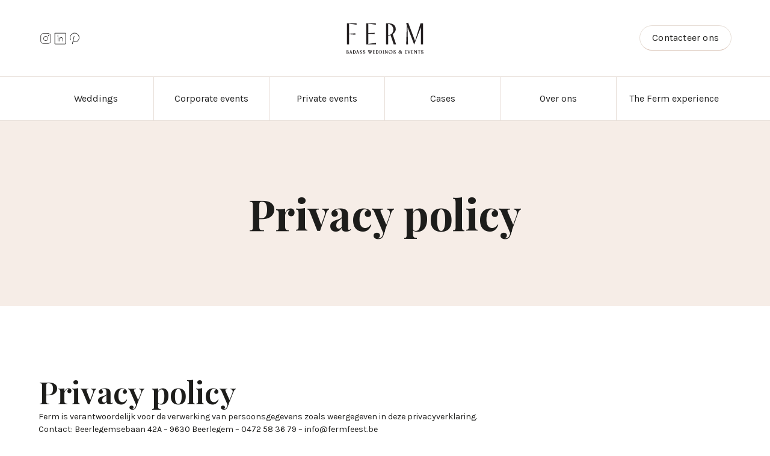

--- FILE ---
content_type: text/html
request_url: https://www.fermfeest.be/privacy-policy
body_size: 8511
content:
<!DOCTYPE html><!-- This site was created in Webflow. https://webflow.com --><!-- Last Published: Fri Oct 17 2025 07:58:22 GMT+0000 (Coordinated Universal Time) --><html data-wf-domain="www.fermfeest.be" data-wf-page="63c41b8674f9344641bca5fd" data-wf-site="635fe8f2b241f1a8a3281a56"><head><meta charset="utf-8"/><title>Ferm | Privacy policy</title><meta content="Ferm | Privacy policy" property="og:title"/><meta content="https://cdn.prod.website-files.com/635fe8f2b241f1a8a3281a56/63934da593d4027e7ec48026_OG_Image.png" property="og:image"/><meta content="Ferm | Privacy policy" property="twitter:title"/><meta content="https://cdn.prod.website-files.com/635fe8f2b241f1a8a3281a56/63934da593d4027e7ec48026_OG_Image.png" property="twitter:image"/><meta content="width=device-width, initial-scale=1" name="viewport"/><meta content="Webflow" name="generator"/><link href="https://cdn.prod.website-files.com/635fe8f2b241f1a8a3281a56/css/ferm-feest.webflow.shared.fd67e2cb2.css" rel="stylesheet" type="text/css"/><link href="https://fonts.googleapis.com" rel="preconnect"/><link href="https://fonts.gstatic.com" rel="preconnect" crossorigin="anonymous"/><script src="https://ajax.googleapis.com/ajax/libs/webfont/1.6.26/webfont.js" type="text/javascript"></script><script type="text/javascript">WebFont.load({  google: {    families: ["Vollkorn:400,400italic,700,700italic","Playfair Display:regular,500,600,700,800,900,italic,500italic,600italic,700italic,800italic,900italic","Karla:200,300,regular,500,600,700,800"]  }});</script><script type="text/javascript">!function(o,c){var n=c.documentElement,t=" w-mod-";n.className+=t+"js",("ontouchstart"in o||o.DocumentTouch&&c instanceof DocumentTouch)&&(n.className+=t+"touch")}(window,document);</script><link href="https://cdn.prod.website-files.com/635fe8f2b241f1a8a3281a56/637ba3afe1c0f417dc40b014_Favicon.png" rel="shortcut icon" type="image/x-icon"/><link href="https://cdn.prod.website-files.com/635fe8f2b241f1a8a3281a56/635fe8f3b241f11a68281aa9_webclip.png" rel="apple-touch-icon"/><script src="https://www.google.com/recaptcha/api.js" type="text/javascript"></script><!-- Please keep this css code to improve the font quality-->
<style>
  * {
  -webkit-font-smoothing: antialiased;
  -moz-osx-font-smoothing: grayscale;
}
</style>

<!-- Finsweet Cookie Consent -->
<script async src="https://cdn.jsdelivr.net/npm/@finsweet/cookie-consent@1/fs-cc.js" fs-cc-mode="opt-in"></script>

<!-- Google Tag Manager -->
<script>(function(w,d,s,l,i){w[l]=w[l]||[];w[l].push({'gtm.start':
new Date().getTime(),event:'gtm.js'});var f=d.getElementsByTagName(s)[0],
j=d.createElement(s),dl=l!='dataLayer'?'&l='+l:'';j.async=true;j.src=
'https://www.googletagmanager.com/gtm.js?id='+i+dl;f.parentNode.insertBefore(j,f);
})(window,document,'script','dataLayer','GTM-WVBJ5V55');</script>
<!-- End Google Tag Manager -->

<!-- [Attributes by Finsweet] Disable scrolling -->
<script defer src="https://cdn.jsdelivr.net/npm/@finsweet/attributes-scrolldisable@1/scrolldisable.js"></script></head><body><div class="page-wrapper"><div class="global-styles w-embed"><style>

/* Get rid of top margin on first element in any rich text element */
.w-richtext > :not(div):first-child, .w-richtext > div:first-child > :first-child {
  margin-top: 0 !important;
}

/* Get rid of bottom margin on last element in any rich text element */
.w-richtext>:last-child, .w-richtext ol li:last-child, .w-richtext ul li:last-child {
	margin-bottom: 0 !important;
}

/* 
Make the following elements inherit typography styles from the parent and not have hardcoded values. 
Important: You will not be able to style for example "All Links" in Designer with this CSS applied.
Uncomment this CSS to use it in the project. Leave this message for future hand-off.
*/
/*
a,
.w-input,
.w-select,
.w-tab-link,
.w-nav-link,
.w-dropdown-btn,
.w-dropdown-toggle,
.w-dropdown-link {
  color: inherit;
  text-decoration: inherit;
  font-size: inherit;
}
*/

/* Prevent all click and hover interaction with an element */
.pointer-events-off {
	pointer-events: none;
}

/* Enables all click and hover interaction with an element */
.pointer-events-on {
  pointer-events: auto;
}

/* Snippet enables you to add class of div-square which creates and maintains a 1:1 dimension of a div.*/
.div-square::after {
  content: "";
  display: block;
  padding-bottom: 100%;
}

/*Hide focus outline for main content element*/
    main:focus-visible {
    outline: -webkit-focus-ring-color auto 0px;
}

/* Make sure containers never lose their center alignment*/
.container-medium, .container-small, .container-large {
  margin-right: auto !important;
  margin-left: auto !important;
}

/*Reset selects, buttons, and links styles*/
.w-input, .w-select, a {
color: inherit;
text-decoration: inherit;
font-size: inherit;
}

/*Apply "..." after 3 lines of text */
.text-style-3lines {
    display: -webkit-box;
    overflow: hidden;
    -webkit-line-clamp: 3;
    -webkit-box-orient: vertical;
}

/* Apply "..." after 2 lines of text */
.text-style-2lines {
    display: -webkit-box;
    overflow: hidden;
    -webkit-line-clamp: 2;
    -webkit-box-orient: vertical;
}
/* Apply "..." at 100% width */
.truncate-width { 
		width: 100%; 
    white-space: nowrap; 
    overflow: hidden; 
    text-overflow: ellipsis; 
}
/* Removes native scrollbar */
.no-scrollbar {
    -ms-overflow-style: none;  // IE 10+
    overflow: -moz-scrollbars-none;  // Firefox
}

.no-scrollbar::-webkit-scrollbar {
    display: none; // Safari and Chrome
}

/* Adds inline flex display */
.display-inlineflex {
  display: inline-flex;
}

/* These classes are never overwritten */
.hide {
  display: none !important;
}

@media screen and (max-width: 991px) {
    .hide, .hide-tablet {
        display: none !important;
    }
}
  @media screen and (max-width: 767px) {
    .hide-mobile-landscape{
      display: none !important;
    }
}
  @media screen and (max-width: 479px) {
    .hide-mobile{
      display: none !important;
    }
}
 
.margin-0 {
  margin: 0rem !important;
}
  
.padding-0 {
  padding: 0rem !important;
}

.spacing-clean {
padding: 0rem !important;
margin: 0rem !important;
}

.margin-top {
  margin-right: 0rem !important;
  margin-bottom: 0rem !important;
  margin-left: 0rem !important;
}

.padding-top {
  padding-right: 0rem !important;
  padding-bottom: 0rem !important;
  padding-left: 0rem !important;
}
  
.margin-right {
  margin-top: 0rem !important;
  margin-bottom: 0rem !important;
  margin-left: 0rem !important;
}

.padding-right {
  padding-top: 0rem !important;
  padding-bottom: 0rem !important;
  padding-left: 0rem !important;
}

.margin-bottom {
  margin-top: 0rem !important;
  margin-right: 0rem !important;
  margin-left: 0rem !important;
}

.padding-bottom {
  padding-top: 0rem !important;
  padding-right: 0rem !important;
  padding-left: 0rem !important;
}

.margin-left {
  margin-top: 0rem !important;
  margin-right: 0rem !important;
  margin-bottom: 0rem !important;
}
  
.padding-left {
  padding-top: 0rem !important;
  padding-right: 0rem !important;
  padding-bottom: 0rem !important;
}
  
.margin-horizontal {
  margin-top: 0rem !important;
  margin-bottom: 0rem !important;
}

.padding-horizontal {
  padding-top: 0rem !important;
  padding-bottom: 0rem !important;
}

.margin-vertical {
  margin-right: 0rem !important;
  margin-left: 0rem !important;
}
  
.padding-vertical {
  padding-right: 0rem !important;
  padding-left: 0rem !important;
}

</style></div><main class="main-wrapper"><div class="navbar"><div data-animation="default" class="navbar_component w-nav" data-easing2="ease" fs-scrolldisable-element="smart-nav" data-easing="ease" data-collapse="medium" data-w-id="874ffb7a-cf81-21c9-7457-59ba7b47cb9d" role="banner" data-duration="0"><div class="navbar_container"><div id="w-node-_874ffb7a-cf81-21c9-7457-59ba7b47cb9f-7b47cb9c" class="navbar_wrapper hide-tablet"><a href="https://www.instagram.com/fermfeest/?hl=en" target="_blank" class="hide-tablet w-inline-block"><img src="https://cdn.prod.website-files.com/635fe8f2b241f1a8a3281a56/637b3c6f03cd69432e0a754f_Icon_instagram.svg" loading="lazy" alt="" class="icon-height-small"/></a><a href="https://www.linkedin.com/company/fermfeest/" target="_blank" class="hide-tablet w-inline-block"><img src="https://cdn.prod.website-files.com/635fe8f2b241f1a8a3281a56/6581bfdd6df4a77ce0e30466_linkedin-logo-thin.svg" loading="lazy" alt="" class="icon-height-small"/></a><a href="https://www.pinterest.com/fermfeest/" target="_blank" class="hide-tablet w-inline-block"><img src="https://cdn.prod.website-files.com/635fe8f2b241f1a8a3281a56/65830db2aee889068c8f891c_pinterest-logo-thin.svg" loading="lazy" alt="" class="icon-height-small"/></a></div><a href="/" id="w-node-_874ffb7a-cf81-21c9-7457-59ba7b47cba2-7b47cb9c" class="navbar_logo-link w-nav-brand"><img src="https://cdn.prod.website-files.com/635fe8f2b241f1a8a3281a56/637b3c70ceb5f7674196cc3f_Logo%20(4).svg" loading="lazy" alt="" class="navbar_logo"/></a><div id="w-node-_874ffb7a-cf81-21c9-7457-59ba7b47cba4-7b47cb9c" class="navbar_wrapper"><a href="/contact" class="button is-secondary is-small hide-tablet w-button">Contacteer ons</a><nav role="navigation" class="navbar_menu w-nav-menu"><div class="navbar_menu-wrapper"><div class="navbar_links-wrapper"><a href="/wedding-planner" class="navbar_link w-nav-link">Weddings</a><a href="/corporate-events" class="navbar_link w-nav-link">Corporate events</a><a href="/private-events" class="navbar_link w-nav-link">Private events</a><a href="/cases" class="navbar_link w-nav-link">Cases</a><a href="/fermenroute" class="navbar_link w-nav-link">Ferm en route</a><a href="/over-ons" class="navbar_link w-nav-link">Over ons</a><a href="/the-ferm-experience-presale" class="navbar_link w-nav-link">the Ferm experience</a></div><div class="navbar_bottom"><a href="/contact" class="button is-secondary w-button">Contacteer ons</a><div class="w-layout-grid navbar16_social-list"><a href="https://www.instagram.com/fermfeest/?hl=en" target="_blank" class="navbar16_social-link w-inline-block"><img src="https://cdn.prod.website-files.com/635fe8f2b241f1a8a3281a56/637b3c6f03cd69432e0a754f_Icon_instagram.svg" loading="lazy" alt="" class="icon-height-small"/></a><a href="https://www.linkedin.com/company/fermfeest/" target="_blank" class="navbar16_social-link w-inline-block"><img src="https://cdn.prod.website-files.com/635fe8f2b241f1a8a3281a56/6581bfdd6df4a77ce0e30466_linkedin-logo-thin.svg" loading="lazy" alt="" class="icon-height-small"/></a></div></div></div></nav><div class="navbar_menu-button w-nav-button"><div class="menu-icon"><div class="menu-icon4_wrapper"><div class="menu-icon4_line-top"></div><div class="menu-icon4_line-middle"><div class="menu-icon_line-middle-top"></div><div class="menu-icon_line-middle-base"></div></div><div class="menu-icon4_line-bottom"></div></div></div></div></div></div></div><div data-collapse="medium" data-animation="default" data-duration="400" fs-scrolldisable-element="smart-nav" data-easing="ease" data-easing2="ease" role="banner" class="navbar1_component w-nav"><div class="navbar1_container"><nav role="navigation" id="w-node-_874ffb7a-cf81-21c9-7457-59ba7b47cbc0-7b47cb9c" class="navbar1_menu is-page-height-tablet w-nav-menu"><a href="/wedding-planner" class="navbar_link border-right w-nav-link">Weddings</a><a href="/corporate-events" class="navbar_link border-right w-nav-link">Corporate events</a><a href="/private-events" class="navbar_link border-right w-nav-link">Private events</a><a href="/cases" class="navbar_link border-right w-nav-link">Cases</a><a href="/over-ons" class="navbar_link border-right w-nav-link">Over ons</a><a href="/the-ferm-experience" class="navbar_link w-nav-link">The Ferm experience</a></nav></div></div></div><header class="section_header background-color-beige"><div class="padding-global"><div class="container-large"><div class="padding-section-large"><div class="header_component-center"><h1 class="max-width-medium text-align-center fade-in-on-scroll">Privacy policy</h1><div class="button-wrapper gap hide"><a href="#" class="button is-secondary w-button">Trouwfeest</a><a href="#" class="button is-secondary w-button">Bedrijfsfeest</a></div></div></div></div></div></header><section><div class="padding-global"><div class="container-large"><div class="padding-section-large"><div class="w-richtext"><h2>Privacy policy</h2><p>Ferm is verantwoordelijk voor de verwerking van persoonsgegevens zoals weergegeven in deze privacyverklaring.</p><p>Contact: Beerlegemsebaan 42A – 9630 Beerlegem – <a href="tel:0472583679">0472 58 36 79</a> – <a href="mailto:info@fermfeest.be">info@fermfeest.be</a></p><p>‍</p><h3>Persoonsgegevens die wij verwerken</h3><p>‍</p><p>Ferm verwerkt uw persoonsgegevens doordat u gebruik maakt van onze diensten en/of omdat u deze zelf aan ons verstrekt. Hieronder vindt u een overzicht van de persoonsgegevens die wij verwerken:</p><p>Naam</p><p>Bedrijf</p><p>Telefoonnummer</p><p>E-mail</p><p>Gegevens omtrent uw event</p><p>‍</p><h3><strong>Bijzondere en/of gevoelige persoonsgegevens die wij verwerken</strong></h3><p>Onze website en/of dienst heeft niet de intentie gegevens te verzamelen over websitebezoekers die jonger zijn dan 16 jaar. Tenzij ze toestemming hebben van ouders of voogd. We kunnen echter niet controleren of een bezoeker ouder dan 16 is. Wij raden ouders dan ook aan betrokken te zijn bij de online activiteiten van hun kinderen, om zo te voorkomen dat er gegevens over kinderen verzameld worden zonder ouderlijke toestemming. Als u er van overtuigd bent dat wij zonder die toestemming persoonlijke gegevens hebben verzameld over een minderjarige, neem dan contact met ons op via <a href="mailto:info@fermfeest.be">info@fermfeest.be</a> en dan verwijderen wij deze informatie onmiddellijk.</p><p>‍</p><h3><strong>Met welk doel wij persoonsgegevens verwerken</strong></h3><p>Ferm verwerkt uw persoonsgegevens voor de volgende doelen:</p><p>U te kunnen bellen of e-mailen indien dit nodig is om onze dienstverlening te kunnen uitvoeren</p><p>U te informeren over wijzigingen van onze diensten en producten</p><p>Verzenden van onze nieuwsbrief waarbij u op elk moment kunt uitschrijven</p><p>‍</p><h3><strong>Geautomatiseerde besluitvorming</strong></h3><p>Ferm neemt op basis van geautomatiseerde verwerkingen, geen besluiten over zaken die (aanzienlijke) gevolgen kunnen hebben voor personen. Het gaat hier om besluiten die worden genomen door computerprogramma’s of -systemen, zonder dat daar een mens (bijvoorbeeld een medewerker van Ferm) tussen zit.</p><p>‍</p><h3><strong>Hoe lang we persoonsgegevens bewaren</strong></h3><p>Ferm bewaart uw persoonsgegevens niet langer dan strikt nodig is om de doelen te realiseren waarvoor uw gegevens worden verzameld. U hebt steeds het recht om uw gegevens te laten wissen van ons systeem. Contacteer ons via brecht@fermcatering.be.</p><p>‍</p><h3><strong>Delen van persoonsgegevens met derden</strong></h3><p>Ferm verkoopt uw gegevens niet aan derden en verstrekt deze uitsluitend indien dit nodig is voor de uitvoering van onze overeenkomst met u of om te voldoen aan een wettelijke verplichting. Met bedrijven die uw gegevens verwerken in onze opdracht sluiten wij een verwerkersovereenkomst om te zorgen voor eenzelfde niveau van beveiliging en vertrouwelijkheid van uw gegevens. Ferm blijft verantwoordelijk voor deze verwerkingen.</p><p>‍</p><h3><strong>Gegevens inzien, aanpassen of verwijderen</strong></h3><p>U heeft het recht om uw persoonsgegevens in te zien, te corrigeren of te verwijderen. Daarnaast heeft u het recht om uw eventuele toestemming voor de gegevensverwerking in te trekken of bezwaar te maken tegen de verwerking van uw persoonsgegevens door Ferm en heeft u het recht op gegevensoverdraagbaarheid. Dat betekent dat u bij ons een verzoek kunt indienen om de persoonsgegevens die wij over u hebben in een computerbestand naar u of een andere, door u genoemde organisatie, te sturen. U kunt een verzoek tot inzage, correctie, verwijdering, gegevensoverdraging van uw persoonsgegevens of verzoek tot intrekking van uw toestemming of bezwaar op de verwerking van uw persoonsgegevens sturen naar <a href="mailto:brecht@fermcatering.be">brecht@fermcatering.be</a>.</p><p>‍</p><h3><strong>Hoe wij persoonsgegevens beveiligen</strong></h3><p>Ferm neemt de bescherming van uw gegevens serieus en neemt passende maatregelen om misbruik, verlies, onbevoegde toegang, ongewenste openbaarmaking en ongeoorloofde wijziging tegen te gaan. Als u de indruk heeft dat uw gegevens niet goed beveiligd zijn of er aanwijzingen zijn van misbruik, neem dan contact op met onze klantenservice via <a href="mailto:brecht@fermcatering.be">brecht@fermcatering.be.</a></p></div></div></div></div></section><div class="footer background-color-beige"><footer class="footer_component"><div class="padding-global"><div class="container-large"><div class="footer_content"><div class="w-layout-grid footer_top-wrapper"><div id="w-node-_84ef5f3a-a77d-7638-0819-c6d751ad4914-51ad490e" class="footer_left-wrapper"><a href="#" class="footer_logo-link w-nav-brand"><img src="https://cdn.prod.website-files.com/635fe8f2b241f1a8a3281a56/637b64fccdac98ddc7329d9f_logo_large.svg" loading="lazy" alt="Ferm logo" class="footer_logo"/></a></div><div id="w-node-_84ef5f3a-a77d-7638-0819-c6d751ad4917-51ad490e" class="div-block-2"><h6 class="margin-bottom margin-xxsmall">Contact</h6><a href="mailto:info@fermfeest.be" class="flex-row margin-bottom margin-tiny w-inline-block"><img src="https://cdn.prod.website-files.com/635fe8f2b241f1a8a3281a56/637b67652913f9db85584000_Mail%20(1).svg" loading="lazy" alt="" class="icon-1x1-xsmall"/><p>info@fermfeest.be</p></a><a href="tel:0472583679" class="flex-row align-start w-inline-block"><img src="https://cdn.prod.website-files.com/635fe8f2b241f1a8a3281a56/637b6764ceb5f74b10998299_Phone.svg" loading="lazy" alt="" class="icon-1x1-xsmall"/><div class="div-block-11"><div class="div-block-7 div-block-8 div-block-9 div-block-10"><p>Brecht:</p><p>0472 58 36 79</p></div><div class="div-block-7 div-block-8 div-block-9 div-block-10"><p>Celine:</p><p>0484 49 56 94</p></div></div></a></div></div></div></div></div></footer><footer class="footer_component"><div class="padding-global"><div class="container-large"><div class="padding-vertical padding-medium"><div><div class="footer8_bottom-wrapper"><div class="w-layout-grid footer_legal-list"><a href="/cookie-policy" class="footer_legal-link">Cookie policy</a><a href="/privacy-policy" aria-current="page" class="footer_legal-link w--current">Privacy policy</a><a href="/algemene-voorwaarden" class="footer_legal-link">Algemene voorwaarden</a></div><div class="div-block-19"><a href="https://www.instagram.com/fermfeest/?hl=en" target="_blank" class="footer_social w-inline-block"><img src="https://cdn.prod.website-files.com/635fe8f2b241f1a8a3281a56/637b3c6f03cd69432e0a754f_Icon_instagram.svg" loading="lazy" alt="" class="icon-1x1-xsmall"/></a><a href="https://www.linkedin.com/company/fermfeest/" target="_blank" class="footer_social w-inline-block"><img src="https://cdn.prod.website-files.com/635fe8f2b241f1a8a3281a56/6581bfdd6df4a77ce0e30466_linkedin-logo-thin.svg" loading="lazy" alt="" class="icon-1x1-xsmall"/></a><a href="https://www.pinterest.com/fermfeest/" target="_blank" class="footer_social w-inline-block"><img src="https://cdn.prod.website-files.com/635fe8f2b241f1a8a3281a56/65830db2aee889068c8f891c_pinterest-logo-thin.svg" loading="lazy" alt="" class="icon-1x1-xsmall"/></a></div></div></div></div></div></div></footer></div></main><div class="cookies"><div fs-cc="banner" class="fs-cc-banner_component"><div class="fs-cc-banner_container"><div class="fs-cc-banner_text">By clicking <strong>“Accept All Cookies”</strong>, you agree to the storing of cookies on your device to enhance site navigation, analyze site usage, and assist in our marketing efforts. View our <a href="#" class="fs-cc-banner_text-link button is-link">Privacy Policy</a> for more information.</div><div class="fs-cc-banner_buttons-wrapper"><a fs-cc="open-preferences" href="#" class="fs-cc-banner_text-link button is-link">Preferences</a><a fs-cc="deny" href="#" class="fs-cc-banner_button fs-cc-button-alt button is-secondary cookies w-button">Deny</a><a fs-cc="allow" href="#" class="fs-cc-banner_button button w-button">Accept</a><div fs-cc="close" class="fs-cc-banner_close"><div class="fs-cc-banner_close-icon w-embed"><svg xmlns="http://www.w3.org/2000/svg" width="24" height="24" fill="#f48dae" viewBox="0 0 256 256"><rect width="256" height="256" fill="none"></rect><line x1="200" y1="56" x2="56" y2="200" fill="none" stroke="#f48dae" stroke-linecap="round" stroke-linejoin="round" stroke-width="24"></line><line x1="200" y1="200" x2="56" y2="56" fill="none" stroke="#f48dae" stroke-linecap="round" stroke-linejoin="round" stroke-width="24"></line></svg></div></div></div></div><div fs-cc="interaction" class="fs-cc-banner_trigger"></div></div><div fs-cc="manager" class="fs-cc-manager_component"><div fs-cc="open-preferences" class="fs-cc-manager_button"><div class="fs-cc-manager_icon w-embed"><svg xmlns="http://www.w3.org/2000/svg" width="32" height="32" fill="#f48dae" viewBox="0 0 256 256"><rect width="256" height="256" fill="none"></rect><path d="M225.9,114.9a15.8,15.8,0,0,0-13.4-3.1,23.9,23.9,0,0,1-29.3-23.1,16,16,0,0,0-15.9-15.9,23.9,23.9,0,0,1-23.1-29.3A16.1,16.1,0,0,0,128.6,24H128A104.1,104.1,0,0,0,24,128.7a104,104,0,0,0,208-1.3h0A15.7,15.7,0,0,0,225.9,114.9ZM75.5,99.5a12,12,0,1,1,0,17A12,12,0,0,1,75.5,99.5Zm25,73a12,12,0,1,1,0-17A12,12,0,0,1,100.5,172.5Zm27-40a12,12,0,1,1,17,0A12,12,0,0,1,127.5,132.5Zm37,48a12,12,0,1,1,0-17A12,12,0,0,1,164.5,180.5Z"></path></svg></div></div><div fs-cc="interaction" class="fs-cc-manager_trigger"></div></div><div fs-cc-scroll="disable" fs-cc="preferences" class="fs-cc-prefs_component w-form"><form id="cookie-preferences" name="wf-form-Cookie-Preferences" data-name="Cookie Preferences" method="get" class="fs-cc-prefs_form" data-wf-page-id="63c41b8674f9344641bca5fd" data-wf-element-id="e9cd2bef-4eea-db29-6a69-4b8ac36e3f54"><div fs-cc="close" class="fs-cc-prefs_close"><div class="fs-cc-prefs_close-icon w-embed"><svg xmlns="http://www.w3.org/2000/svg" width="16" height="16" fill="#f48dae" viewBox="0 0 256 256"><rect width="256" height="256" fill="none"></rect><line x1="200" y1="56" x2="56" y2="200" fill="none" stroke="#f48dae" stroke-linecap="round" stroke-linejoin="round" stroke-width="24"></line><line x1="200" y1="200" x2="56" y2="56" fill="none" stroke="#f48dae" stroke-linecap="round" stroke-linejoin="round" stroke-width="24"></line></svg></div></div><div class="fs-cc-prefs_content"><div class="fs-cc-prefs_space-small"><div class="fs-cc-prefs_title">Privacy Preference Center</div></div><div class="fs-cc-prefs_space-small"><div class="fs-cc-prefs_text">When you visit websites, they may store or retrieve data in your browser. This storage is often necessary for the basic functionality of the website. The storage may be used for marketing, analytics, and personalization of the site, such as storing your preferences. Privacy is important to us, so you have the option of disabling certain types of storage that may not be necessary for the basic functioning of the website. Blocking categories may impact your experience on the website.</div></div><div class="fs-cc-prefs_space-medium"><a fs-cc="deny" href="#" class="fs-cc-prefs_button fs-cc-button-alt button is-secondary w-button">Reject all cookies</a><a fs-cc="allow" href="#" class="fs-cc-prefs_button button w-button">Allow all cookies</a></div><div class="fs-cc-prefs_space-small"><div class="fs-cc-prefs_title">Manage Consent Preferences by Category</div></div><div class="fs-cc-prefs_option"><div class="fs-cc-prefs_toggle-wrapper"><div class="fs-cc-prefs_label">Essential</div><div class="fs-cc-prefs_text"><strong>Always Active</strong></div></div><div class="fs-cc-prefs_text">These items are required to enable basic website functionality.</div></div><div class="fs-cc-prefs_option"><div class="fs-cc-prefs_toggle-wrapper"><div class="fs-cc-prefs_label">Marketing</div><label class="w-checkbox fs-cc-prefs_checkbox-field"><input type="checkbox" id="marketing-2" name="marketing-2" data-name="Marketing 2" fs-cc-checkbox="marketing" class="w-checkbox-input fs-cc-prefs_checkbox"/><span for="marketing-2" class="fs-cc-prefs_checkbox-label w-form-label">Essential</span><div class="fs-cc-prefs_toggle"></div></label></div><div class="fs-cc-prefs_text">These items are used to deliver advertising that is more relevant to you and your interests. They may also be used to limit the number of times you see an advertisement and measure the effectiveness of advertising campaigns. Advertising networks usually place them with the website operator’s permission.</div></div><div class="fs-cc-prefs_option"><div class="fs-cc-prefs_toggle-wrapper"><div class="fs-cc-prefs_label">Personalization</div><label class="w-checkbox fs-cc-prefs_checkbox-field"><input type="checkbox" id="personalization-2" name="personalization-2" data-name="Personalization 2" fs-cc-checkbox="personalization" class="w-checkbox-input fs-cc-prefs_checkbox"/><span for="personalization-2" class="fs-cc-prefs_checkbox-label w-form-label">Essential</span><div class="fs-cc-prefs_toggle"></div></label></div><div class="fs-cc-prefs_text">These items allow the website to remember choices you make (such as your user name, language, or the region you are in) and provide enhanced, more personal features. For example, a website may provide you with local weather reports or traffic news by storing data about your current location.</div></div><div class="fs-cc-prefs_option"><div class="fs-cc-prefs_toggle-wrapper"><div class="fs-cc-prefs_label">Analytics</div><label class="w-checkbox fs-cc-prefs_checkbox-field"><input type="checkbox" id="analytics-2" name="analytics-2" data-name="Analytics 2" fs-cc-checkbox="analytics" class="w-checkbox-input fs-cc-prefs_checkbox"/><span for="analytics-2" class="fs-cc-prefs_checkbox-label w-form-label">Essential</span><div class="fs-cc-prefs_toggle"></div></label></div><div class="fs-cc-prefs_text">These items help the website operator understand how its website performs, how visitors interact with the site, and whether there may be technical issues. This storage type usually doesn’t collect information that identifies a visitor.</div></div><div class="fs-cc-prefs_buttons-wrapper"><a fs-cc="submit" href="#" class="fs-cc-prefs_button button w-button">Confirm my preferences and close</a></div><input type="submit" data-wait="Please wait..." class="fs-cc-prefs_submit-hide w-button" value="Submit"/><div class="w-embed"><style>
/* smooth scrolling on iOS devices */
.fs-cc-prefs_content{-webkit-overflow-scrolling: touch}
</style></div></div></form><div class="w-form-done"></div><div class="w-form-fail"></div><div fs-cc="close" class="fs-cc-prefs_overlay"></div><div fs-cc="interaction" class="fs-cc-prefs_trigger"></div></div></div></div><script src="https://d3e54v103j8qbb.cloudfront.net/js/jquery-3.5.1.min.dc5e7f18c8.js?site=635fe8f2b241f1a8a3281a56" type="text/javascript" integrity="sha256-9/aliU8dGd2tb6OSsuzixeV4y/faTqgFtohetphbbj0=" crossorigin="anonymous"></script><script src="https://cdn.prod.website-files.com/635fe8f2b241f1a8a3281a56/js/webflow.schunk.36b8fb49256177c8.js" type="text/javascript"></script><script src="https://cdn.prod.website-files.com/635fe8f2b241f1a8a3281a56/js/webflow.schunk.402094a34ec68f23.js" type="text/javascript"></script><script src="https://cdn.prod.website-files.com/635fe8f2b241f1a8a3281a56/js/webflow.39fbfee3.54716b3af40db35a.js" type="text/javascript"></script><!-- PINTEREST SAVE BUTTON -->
<script src="https://57j2wz.csb.app/index.js"></script></body></html>

--- FILE ---
content_type: text/css
request_url: https://cdn.prod.website-files.com/635fe8f2b241f1a8a3281a56/css/ferm-feest.webflow.shared.fd67e2cb2.css
body_size: 33428
content:
html {
  -webkit-text-size-adjust: 100%;
  -ms-text-size-adjust: 100%;
  font-family: sans-serif;
}

body {
  margin: 0;
}

article, aside, details, figcaption, figure, footer, header, hgroup, main, menu, nav, section, summary {
  display: block;
}

audio, canvas, progress, video {
  vertical-align: baseline;
  display: inline-block;
}

audio:not([controls]) {
  height: 0;
  display: none;
}

[hidden], template {
  display: none;
}

a {
  background-color: #0000;
}

a:active, a:hover {
  outline: 0;
}

abbr[title] {
  border-bottom: 1px dotted;
}

b, strong {
  font-weight: bold;
}

dfn {
  font-style: italic;
}

h1 {
  margin: .67em 0;
  font-size: 2em;
}

mark {
  color: #000;
  background: #ff0;
}

small {
  font-size: 80%;
}

sub, sup {
  vertical-align: baseline;
  font-size: 75%;
  line-height: 0;
  position: relative;
}

sup {
  top: -.5em;
}

sub {
  bottom: -.25em;
}

img {
  border: 0;
}

svg:not(:root) {
  overflow: hidden;
}

hr {
  box-sizing: content-box;
  height: 0;
}

pre {
  overflow: auto;
}

code, kbd, pre, samp {
  font-family: monospace;
  font-size: 1em;
}

button, input, optgroup, select, textarea {
  color: inherit;
  font: inherit;
  margin: 0;
}

button {
  overflow: visible;
}

button, select {
  text-transform: none;
}

button, html input[type="button"], input[type="reset"] {
  -webkit-appearance: button;
  cursor: pointer;
}

button[disabled], html input[disabled] {
  cursor: default;
}

button::-moz-focus-inner, input::-moz-focus-inner {
  border: 0;
  padding: 0;
}

input {
  line-height: normal;
}

input[type="checkbox"], input[type="radio"] {
  box-sizing: border-box;
  padding: 0;
}

input[type="number"]::-webkit-inner-spin-button, input[type="number"]::-webkit-outer-spin-button {
  height: auto;
}

input[type="search"] {
  -webkit-appearance: none;
}

input[type="search"]::-webkit-search-cancel-button, input[type="search"]::-webkit-search-decoration {
  -webkit-appearance: none;
}

legend {
  border: 0;
  padding: 0;
}

textarea {
  overflow: auto;
}

optgroup {
  font-weight: bold;
}

table {
  border-collapse: collapse;
  border-spacing: 0;
}

td, th {
  padding: 0;
}

@font-face {
  font-family: webflow-icons;
  src: url("[data-uri]") format("truetype");
  font-weight: normal;
  font-style: normal;
}

[class^="w-icon-"], [class*=" w-icon-"] {
  speak: none;
  font-variant: normal;
  text-transform: none;
  -webkit-font-smoothing: antialiased;
  -moz-osx-font-smoothing: grayscale;
  font-style: normal;
  font-weight: normal;
  line-height: 1;
  font-family: webflow-icons !important;
}

.w-icon-slider-right:before {
  content: "";
}

.w-icon-slider-left:before {
  content: "";
}

.w-icon-nav-menu:before {
  content: "";
}

.w-icon-arrow-down:before, .w-icon-dropdown-toggle:before {
  content: "";
}

.w-icon-file-upload-remove:before {
  content: "";
}

.w-icon-file-upload-icon:before {
  content: "";
}

* {
  box-sizing: border-box;
}

html {
  height: 100%;
}

body {
  color: #333;
  background-color: #fff;
  min-height: 100%;
  margin: 0;
  font-family: Arial, sans-serif;
  font-size: 14px;
  line-height: 20px;
}

img {
  vertical-align: middle;
  max-width: 100%;
  display: inline-block;
}

html.w-mod-touch * {
  background-attachment: scroll !important;
}

.w-block {
  display: block;
}

.w-inline-block {
  max-width: 100%;
  display: inline-block;
}

.w-clearfix:before, .w-clearfix:after {
  content: " ";
  grid-area: 1 / 1 / 2 / 2;
  display: table;
}

.w-clearfix:after {
  clear: both;
}

.w-hidden {
  display: none;
}

.w-button {
  color: #fff;
  line-height: inherit;
  cursor: pointer;
  background-color: #3898ec;
  border: 0;
  border-radius: 0;
  padding: 9px 15px;
  text-decoration: none;
  display: inline-block;
}

input.w-button {
  -webkit-appearance: button;
}

html[data-w-dynpage] [data-w-cloak] {
  color: #0000 !important;
}

.w-code-block {
  margin: unset;
}

pre.w-code-block code {
  all: inherit;
}

.w-optimization {
  display: contents;
}

.w-webflow-badge, .w-webflow-badge > img {
  box-sizing: unset;
  width: unset;
  height: unset;
  max-height: unset;
  max-width: unset;
  min-height: unset;
  min-width: unset;
  margin: unset;
  padding: unset;
  float: unset;
  clear: unset;
  border: unset;
  border-radius: unset;
  background: unset;
  background-image: unset;
  background-position: unset;
  background-size: unset;
  background-repeat: unset;
  background-origin: unset;
  background-clip: unset;
  background-attachment: unset;
  background-color: unset;
  box-shadow: unset;
  transform: unset;
  direction: unset;
  font-family: unset;
  font-weight: unset;
  color: unset;
  font-size: unset;
  line-height: unset;
  font-style: unset;
  font-variant: unset;
  text-align: unset;
  letter-spacing: unset;
  -webkit-text-decoration: unset;
  text-decoration: unset;
  text-indent: unset;
  text-transform: unset;
  list-style-type: unset;
  text-shadow: unset;
  vertical-align: unset;
  cursor: unset;
  white-space: unset;
  word-break: unset;
  word-spacing: unset;
  word-wrap: unset;
  transition: unset;
}

.w-webflow-badge {
  white-space: nowrap;
  cursor: pointer;
  box-shadow: 0 0 0 1px #0000001a, 0 1px 3px #0000001a;
  visibility: visible !important;
  opacity: 1 !important;
  z-index: 2147483647 !important;
  color: #aaadb0 !important;
  overflow: unset !important;
  background-color: #fff !important;
  border-radius: 3px !important;
  width: auto !important;
  height: auto !important;
  margin: 0 !important;
  padding: 6px !important;
  font-size: 12px !important;
  line-height: 14px !important;
  text-decoration: none !important;
  display: inline-block !important;
  position: fixed !important;
  inset: auto 12px 12px auto !important;
  transform: none !important;
}

.w-webflow-badge > img {
  position: unset;
  visibility: unset !important;
  opacity: 1 !important;
  vertical-align: middle !important;
  display: inline-block !important;
}

h1, h2, h3, h4, h5, h6 {
  margin-bottom: 10px;
  font-weight: bold;
}

h1 {
  margin-top: 20px;
  font-size: 38px;
  line-height: 44px;
}

h2 {
  margin-top: 20px;
  font-size: 32px;
  line-height: 36px;
}

h3 {
  margin-top: 20px;
  font-size: 24px;
  line-height: 30px;
}

h4 {
  margin-top: 10px;
  font-size: 18px;
  line-height: 24px;
}

h5 {
  margin-top: 10px;
  font-size: 14px;
  line-height: 20px;
}

h6 {
  margin-top: 10px;
  font-size: 12px;
  line-height: 18px;
}

p {
  margin-top: 0;
  margin-bottom: 10px;
}

blockquote {
  border-left: 5px solid #e2e2e2;
  margin: 0 0 10px;
  padding: 10px 20px;
  font-size: 18px;
  line-height: 22px;
}

figure {
  margin: 0 0 10px;
}

ul, ol {
  margin-top: 0;
  margin-bottom: 10px;
  padding-left: 40px;
}

.w-list-unstyled {
  padding-left: 0;
  list-style: none;
}

.w-embed:before, .w-embed:after {
  content: " ";
  grid-area: 1 / 1 / 2 / 2;
  display: table;
}

.w-embed:after {
  clear: both;
}

.w-video {
  width: 100%;
  padding: 0;
  position: relative;
}

.w-video iframe, .w-video object, .w-video embed {
  border: none;
  width: 100%;
  height: 100%;
  position: absolute;
  top: 0;
  left: 0;
}

fieldset {
  border: 0;
  margin: 0;
  padding: 0;
}

button, [type="button"], [type="reset"] {
  cursor: pointer;
  -webkit-appearance: button;
  border: 0;
}

.w-form {
  margin: 0 0 15px;
}

.w-form-done {
  text-align: center;
  background-color: #ddd;
  padding: 20px;
  display: none;
}

.w-form-fail {
  background-color: #ffdede;
  margin-top: 10px;
  padding: 10px;
  display: none;
}

label {
  margin-bottom: 5px;
  font-weight: bold;
  display: block;
}

.w-input, .w-select {
  color: #333;
  vertical-align: middle;
  background-color: #fff;
  border: 1px solid #ccc;
  width: 100%;
  height: 38px;
  margin-bottom: 10px;
  padding: 8px 12px;
  font-size: 14px;
  line-height: 1.42857;
  display: block;
}

.w-input::placeholder, .w-select::placeholder {
  color: #999;
}

.w-input:focus, .w-select:focus {
  border-color: #3898ec;
  outline: 0;
}

.w-input[disabled], .w-select[disabled], .w-input[readonly], .w-select[readonly], fieldset[disabled] .w-input, fieldset[disabled] .w-select {
  cursor: not-allowed;
}

.w-input[disabled]:not(.w-input-disabled), .w-select[disabled]:not(.w-input-disabled), .w-input[readonly], .w-select[readonly], fieldset[disabled]:not(.w-input-disabled) .w-input, fieldset[disabled]:not(.w-input-disabled) .w-select {
  background-color: #eee;
}

textarea.w-input, textarea.w-select {
  height: auto;
}

.w-select {
  background-color: #f3f3f3;
}

.w-select[multiple] {
  height: auto;
}

.w-form-label {
  cursor: pointer;
  margin-bottom: 0;
  font-weight: normal;
  display: inline-block;
}

.w-radio {
  margin-bottom: 5px;
  padding-left: 20px;
  display: block;
}

.w-radio:before, .w-radio:after {
  content: " ";
  grid-area: 1 / 1 / 2 / 2;
  display: table;
}

.w-radio:after {
  clear: both;
}

.w-radio-input {
  float: left;
  margin: 3px 0 0 -20px;
  line-height: normal;
}

.w-file-upload {
  margin-bottom: 10px;
  display: block;
}

.w-file-upload-input {
  opacity: 0;
  z-index: -100;
  width: .1px;
  height: .1px;
  position: absolute;
  overflow: hidden;
}

.w-file-upload-default, .w-file-upload-uploading, .w-file-upload-success {
  color: #333;
  display: inline-block;
}

.w-file-upload-error {
  margin-top: 10px;
  display: block;
}

.w-file-upload-default.w-hidden, .w-file-upload-uploading.w-hidden, .w-file-upload-error.w-hidden, .w-file-upload-success.w-hidden {
  display: none;
}

.w-file-upload-uploading-btn {
  cursor: pointer;
  background-color: #fafafa;
  border: 1px solid #ccc;
  margin: 0;
  padding: 8px 12px;
  font-size: 14px;
  font-weight: normal;
  display: flex;
}

.w-file-upload-file {
  background-color: #fafafa;
  border: 1px solid #ccc;
  flex-grow: 1;
  justify-content: space-between;
  margin: 0;
  padding: 8px 9px 8px 11px;
  display: flex;
}

.w-file-upload-file-name {
  font-size: 14px;
  font-weight: normal;
  display: block;
}

.w-file-remove-link {
  cursor: pointer;
  width: auto;
  height: auto;
  margin-top: 3px;
  margin-left: 10px;
  padding: 3px;
  display: block;
}

.w-icon-file-upload-remove {
  margin: auto;
  font-size: 10px;
}

.w-file-upload-error-msg {
  color: #ea384c;
  padding: 2px 0;
  display: inline-block;
}

.w-file-upload-info {
  padding: 0 12px;
  line-height: 38px;
  display: inline-block;
}

.w-file-upload-label {
  cursor: pointer;
  background-color: #fafafa;
  border: 1px solid #ccc;
  margin: 0;
  padding: 8px 12px;
  font-size: 14px;
  font-weight: normal;
  display: inline-block;
}

.w-icon-file-upload-icon, .w-icon-file-upload-uploading {
  width: 20px;
  margin-right: 8px;
  display: inline-block;
}

.w-icon-file-upload-uploading {
  height: 20px;
}

.w-container {
  max-width: 940px;
  margin-left: auto;
  margin-right: auto;
}

.w-container:before, .w-container:after {
  content: " ";
  grid-area: 1 / 1 / 2 / 2;
  display: table;
}

.w-container:after {
  clear: both;
}

.w-container .w-row {
  margin-left: -10px;
  margin-right: -10px;
}

.w-row:before, .w-row:after {
  content: " ";
  grid-area: 1 / 1 / 2 / 2;
  display: table;
}

.w-row:after {
  clear: both;
}

.w-row .w-row {
  margin-left: 0;
  margin-right: 0;
}

.w-col {
  float: left;
  width: 100%;
  min-height: 1px;
  padding-left: 10px;
  padding-right: 10px;
  position: relative;
}

.w-col .w-col {
  padding-left: 0;
  padding-right: 0;
}

.w-col-1 {
  width: 8.33333%;
}

.w-col-2 {
  width: 16.6667%;
}

.w-col-3 {
  width: 25%;
}

.w-col-4 {
  width: 33.3333%;
}

.w-col-5 {
  width: 41.6667%;
}

.w-col-6 {
  width: 50%;
}

.w-col-7 {
  width: 58.3333%;
}

.w-col-8 {
  width: 66.6667%;
}

.w-col-9 {
  width: 75%;
}

.w-col-10 {
  width: 83.3333%;
}

.w-col-11 {
  width: 91.6667%;
}

.w-col-12 {
  width: 100%;
}

.w-hidden-main {
  display: none !important;
}

@media screen and (max-width: 991px) {
  .w-container {
    max-width: 728px;
  }

  .w-hidden-main {
    display: inherit !important;
  }

  .w-hidden-medium {
    display: none !important;
  }

  .w-col-medium-1 {
    width: 8.33333%;
  }

  .w-col-medium-2 {
    width: 16.6667%;
  }

  .w-col-medium-3 {
    width: 25%;
  }

  .w-col-medium-4 {
    width: 33.3333%;
  }

  .w-col-medium-5 {
    width: 41.6667%;
  }

  .w-col-medium-6 {
    width: 50%;
  }

  .w-col-medium-7 {
    width: 58.3333%;
  }

  .w-col-medium-8 {
    width: 66.6667%;
  }

  .w-col-medium-9 {
    width: 75%;
  }

  .w-col-medium-10 {
    width: 83.3333%;
  }

  .w-col-medium-11 {
    width: 91.6667%;
  }

  .w-col-medium-12 {
    width: 100%;
  }

  .w-col-stack {
    width: 100%;
    left: auto;
    right: auto;
  }
}

@media screen and (max-width: 767px) {
  .w-hidden-main, .w-hidden-medium {
    display: inherit !important;
  }

  .w-hidden-small {
    display: none !important;
  }

  .w-row, .w-container .w-row {
    margin-left: 0;
    margin-right: 0;
  }

  .w-col {
    width: 100%;
    left: auto;
    right: auto;
  }

  .w-col-small-1 {
    width: 8.33333%;
  }

  .w-col-small-2 {
    width: 16.6667%;
  }

  .w-col-small-3 {
    width: 25%;
  }

  .w-col-small-4 {
    width: 33.3333%;
  }

  .w-col-small-5 {
    width: 41.6667%;
  }

  .w-col-small-6 {
    width: 50%;
  }

  .w-col-small-7 {
    width: 58.3333%;
  }

  .w-col-small-8 {
    width: 66.6667%;
  }

  .w-col-small-9 {
    width: 75%;
  }

  .w-col-small-10 {
    width: 83.3333%;
  }

  .w-col-small-11 {
    width: 91.6667%;
  }

  .w-col-small-12 {
    width: 100%;
  }
}

@media screen and (max-width: 479px) {
  .w-container {
    max-width: none;
  }

  .w-hidden-main, .w-hidden-medium, .w-hidden-small {
    display: inherit !important;
  }

  .w-hidden-tiny {
    display: none !important;
  }

  .w-col {
    width: 100%;
  }

  .w-col-tiny-1 {
    width: 8.33333%;
  }

  .w-col-tiny-2 {
    width: 16.6667%;
  }

  .w-col-tiny-3 {
    width: 25%;
  }

  .w-col-tiny-4 {
    width: 33.3333%;
  }

  .w-col-tiny-5 {
    width: 41.6667%;
  }

  .w-col-tiny-6 {
    width: 50%;
  }

  .w-col-tiny-7 {
    width: 58.3333%;
  }

  .w-col-tiny-8 {
    width: 66.6667%;
  }

  .w-col-tiny-9 {
    width: 75%;
  }

  .w-col-tiny-10 {
    width: 83.3333%;
  }

  .w-col-tiny-11 {
    width: 91.6667%;
  }

  .w-col-tiny-12 {
    width: 100%;
  }
}

.w-widget {
  position: relative;
}

.w-widget-map {
  width: 100%;
  height: 400px;
}

.w-widget-map label {
  width: auto;
  display: inline;
}

.w-widget-map img {
  max-width: inherit;
}

.w-widget-map .gm-style-iw {
  text-align: center;
}

.w-widget-map .gm-style-iw > button {
  display: none !important;
}

.w-widget-twitter {
  overflow: hidden;
}

.w-widget-twitter-count-shim {
  vertical-align: top;
  text-align: center;
  background: #fff;
  border: 1px solid #758696;
  border-radius: 3px;
  width: 28px;
  height: 20px;
  display: inline-block;
  position: relative;
}

.w-widget-twitter-count-shim * {
  pointer-events: none;
  -webkit-user-select: none;
  user-select: none;
}

.w-widget-twitter-count-shim .w-widget-twitter-count-inner {
  text-align: center;
  color: #999;
  font-family: serif;
  font-size: 15px;
  line-height: 12px;
  position: relative;
}

.w-widget-twitter-count-shim .w-widget-twitter-count-clear {
  display: block;
  position: relative;
}

.w-widget-twitter-count-shim.w--large {
  width: 36px;
  height: 28px;
}

.w-widget-twitter-count-shim.w--large .w-widget-twitter-count-inner {
  font-size: 18px;
  line-height: 18px;
}

.w-widget-twitter-count-shim:not(.w--vertical) {
  margin-left: 5px;
  margin-right: 8px;
}

.w-widget-twitter-count-shim:not(.w--vertical).w--large {
  margin-left: 6px;
}

.w-widget-twitter-count-shim:not(.w--vertical):before, .w-widget-twitter-count-shim:not(.w--vertical):after {
  content: " ";
  pointer-events: none;
  border: solid #0000;
  width: 0;
  height: 0;
  position: absolute;
  top: 50%;
  left: 0;
}

.w-widget-twitter-count-shim:not(.w--vertical):before {
  border-width: 4px;
  border-color: #75869600 #5d6c7b #75869600 #75869600;
  margin-top: -4px;
  margin-left: -9px;
}

.w-widget-twitter-count-shim:not(.w--vertical).w--large:before {
  border-width: 5px;
  margin-top: -5px;
  margin-left: -10px;
}

.w-widget-twitter-count-shim:not(.w--vertical):after {
  border-width: 4px;
  border-color: #fff0 #fff #fff0 #fff0;
  margin-top: -4px;
  margin-left: -8px;
}

.w-widget-twitter-count-shim:not(.w--vertical).w--large:after {
  border-width: 5px;
  margin-top: -5px;
  margin-left: -9px;
}

.w-widget-twitter-count-shim.w--vertical {
  width: 61px;
  height: 33px;
  margin-bottom: 8px;
}

.w-widget-twitter-count-shim.w--vertical:before, .w-widget-twitter-count-shim.w--vertical:after {
  content: " ";
  pointer-events: none;
  border: solid #0000;
  width: 0;
  height: 0;
  position: absolute;
  top: 100%;
  left: 50%;
}

.w-widget-twitter-count-shim.w--vertical:before {
  border-width: 5px;
  border-color: #5d6c7b #75869600 #75869600;
  margin-left: -5px;
}

.w-widget-twitter-count-shim.w--vertical:after {
  border-width: 4px;
  border-color: #fff #fff0 #fff0;
  margin-left: -4px;
}

.w-widget-twitter-count-shim.w--vertical .w-widget-twitter-count-inner {
  font-size: 18px;
  line-height: 22px;
}

.w-widget-twitter-count-shim.w--vertical.w--large {
  width: 76px;
}

.w-background-video {
  color: #fff;
  height: 500px;
  position: relative;
  overflow: hidden;
}

.w-background-video > video {
  object-fit: cover;
  z-index: -100;
  background-position: 50%;
  background-size: cover;
  width: 100%;
  height: 100%;
  margin: auto;
  position: absolute;
  inset: -100%;
}

.w-background-video > video::-webkit-media-controls-start-playback-button {
  -webkit-appearance: none;
  display: none !important;
}

.w-background-video--control {
  background-color: #0000;
  padding: 0;
  position: absolute;
  bottom: 1em;
  right: 1em;
}

.w-background-video--control > [hidden] {
  display: none !important;
}

.w-slider {
  text-align: center;
  clear: both;
  -webkit-tap-highlight-color: #0000;
  tap-highlight-color: #0000;
  background: #ddd;
  height: 300px;
  position: relative;
}

.w-slider-mask {
  z-index: 1;
  white-space: nowrap;
  height: 100%;
  display: block;
  position: relative;
  left: 0;
  right: 0;
  overflow: hidden;
}

.w-slide {
  vertical-align: top;
  white-space: normal;
  text-align: left;
  width: 100%;
  height: 100%;
  display: inline-block;
  position: relative;
}

.w-slider-nav {
  z-index: 2;
  text-align: center;
  -webkit-tap-highlight-color: #0000;
  tap-highlight-color: #0000;
  height: 40px;
  margin: auto;
  padding-top: 10px;
  position: absolute;
  inset: auto 0 0;
}

.w-slider-nav.w-round > div {
  border-radius: 100%;
}

.w-slider-nav.w-num > div {
  font-size: inherit;
  line-height: inherit;
  width: auto;
  height: auto;
  padding: .2em .5em;
}

.w-slider-nav.w-shadow > div {
  box-shadow: 0 0 3px #3336;
}

.w-slider-nav-invert {
  color: #fff;
}

.w-slider-nav-invert > div {
  background-color: #2226;
}

.w-slider-nav-invert > div.w-active {
  background-color: #222;
}

.w-slider-dot {
  cursor: pointer;
  background-color: #fff6;
  width: 1em;
  height: 1em;
  margin: 0 3px .5em;
  transition: background-color .1s, color .1s;
  display: inline-block;
  position: relative;
}

.w-slider-dot.w-active {
  background-color: #fff;
}

.w-slider-dot:focus {
  outline: none;
  box-shadow: 0 0 0 2px #fff;
}

.w-slider-dot:focus.w-active {
  box-shadow: none;
}

.w-slider-arrow-left, .w-slider-arrow-right {
  cursor: pointer;
  color: #fff;
  -webkit-tap-highlight-color: #0000;
  tap-highlight-color: #0000;
  -webkit-user-select: none;
  user-select: none;
  width: 80px;
  margin: auto;
  font-size: 40px;
  position: absolute;
  inset: 0;
  overflow: hidden;
}

.w-slider-arrow-left [class^="w-icon-"], .w-slider-arrow-right [class^="w-icon-"], .w-slider-arrow-left [class*=" w-icon-"], .w-slider-arrow-right [class*=" w-icon-"] {
  position: absolute;
}

.w-slider-arrow-left:focus, .w-slider-arrow-right:focus {
  outline: 0;
}

.w-slider-arrow-left {
  z-index: 3;
  right: auto;
}

.w-slider-arrow-right {
  z-index: 4;
  left: auto;
}

.w-icon-slider-left, .w-icon-slider-right {
  width: 1em;
  height: 1em;
  margin: auto;
  inset: 0;
}

.w-slider-aria-label {
  clip: rect(0 0 0 0);
  border: 0;
  width: 1px;
  height: 1px;
  margin: -1px;
  padding: 0;
  position: absolute;
  overflow: hidden;
}

.w-slider-force-show {
  display: block !important;
}

.w-dropdown {
  text-align: left;
  z-index: 900;
  margin-left: auto;
  margin-right: auto;
  display: inline-block;
  position: relative;
}

.w-dropdown-btn, .w-dropdown-toggle, .w-dropdown-link {
  vertical-align: top;
  color: #222;
  text-align: left;
  white-space: nowrap;
  margin-left: auto;
  margin-right: auto;
  padding: 20px;
  text-decoration: none;
  position: relative;
}

.w-dropdown-toggle {
  -webkit-user-select: none;
  user-select: none;
  cursor: pointer;
  padding-right: 40px;
  display: inline-block;
}

.w-dropdown-toggle:focus {
  outline: 0;
}

.w-icon-dropdown-toggle {
  width: 1em;
  height: 1em;
  margin: auto 20px auto auto;
  position: absolute;
  top: 0;
  bottom: 0;
  right: 0;
}

.w-dropdown-list {
  background: #ddd;
  min-width: 100%;
  display: none;
  position: absolute;
}

.w-dropdown-list.w--open {
  display: block;
}

.w-dropdown-link {
  color: #222;
  padding: 10px 20px;
  display: block;
}

.w-dropdown-link.w--current {
  color: #0082f3;
}

.w-dropdown-link:focus {
  outline: 0;
}

@media screen and (max-width: 767px) {
  .w-nav-brand {
    padding-left: 10px;
  }
}

.w-lightbox-backdrop {
  cursor: auto;
  letter-spacing: normal;
  text-indent: 0;
  text-shadow: none;
  text-transform: none;
  visibility: visible;
  white-space: normal;
  word-break: normal;
  word-spacing: normal;
  word-wrap: normal;
  color: #fff;
  text-align: center;
  z-index: 2000;
  opacity: 0;
  -webkit-user-select: none;
  -moz-user-select: none;
  -webkit-tap-highlight-color: transparent;
  background: #000000e6;
  outline: 0;
  font-family: Helvetica Neue, Helvetica, Ubuntu, Segoe UI, Verdana, sans-serif;
  font-size: 17px;
  font-style: normal;
  font-weight: 300;
  line-height: 1.2;
  list-style: disc;
  position: fixed;
  inset: 0;
  -webkit-transform: translate(0);
}

.w-lightbox-backdrop, .w-lightbox-container {
  -webkit-overflow-scrolling: touch;
  height: 100%;
  overflow: auto;
}

.w-lightbox-content {
  height: 100vh;
  position: relative;
  overflow: hidden;
}

.w-lightbox-view {
  opacity: 0;
  width: 100vw;
  height: 100vh;
  position: absolute;
}

.w-lightbox-view:before {
  content: "";
  height: 100vh;
}

.w-lightbox-group, .w-lightbox-group .w-lightbox-view, .w-lightbox-group .w-lightbox-view:before {
  height: 86vh;
}

.w-lightbox-frame, .w-lightbox-view:before {
  vertical-align: middle;
  display: inline-block;
}

.w-lightbox-figure {
  margin: 0;
  position: relative;
}

.w-lightbox-group .w-lightbox-figure {
  cursor: pointer;
}

.w-lightbox-img {
  width: auto;
  max-width: none;
  height: auto;
}

.w-lightbox-image {
  float: none;
  max-width: 100vw;
  max-height: 100vh;
  display: block;
}

.w-lightbox-group .w-lightbox-image {
  max-height: 86vh;
}

.w-lightbox-caption {
  text-align: left;
  text-overflow: ellipsis;
  white-space: nowrap;
  background: #0006;
  padding: .5em 1em;
  position: absolute;
  bottom: 0;
  left: 0;
  right: 0;
  overflow: hidden;
}

.w-lightbox-embed {
  width: 100%;
  height: 100%;
  position: absolute;
  inset: 0;
}

.w-lightbox-control {
  cursor: pointer;
  background-position: center;
  background-repeat: no-repeat;
  background-size: 24px;
  width: 4em;
  transition: all .3s;
  position: absolute;
  top: 0;
}

.w-lightbox-left {
  background-image: url("[data-uri]");
  display: none;
  bottom: 0;
  left: 0;
}

.w-lightbox-right {
  background-image: url("[data-uri]");
  display: none;
  bottom: 0;
  right: 0;
}

.w-lightbox-close {
  background-image: url("[data-uri]");
  background-size: 18px;
  height: 2.6em;
  right: 0;
}

.w-lightbox-strip {
  white-space: nowrap;
  padding: 0 1vh;
  line-height: 0;
  position: absolute;
  bottom: 0;
  left: 0;
  right: 0;
  overflow: auto hidden;
}

.w-lightbox-item {
  box-sizing: content-box;
  cursor: pointer;
  width: 10vh;
  padding: 2vh 1vh;
  display: inline-block;
  -webkit-transform: translate3d(0, 0, 0);
}

.w-lightbox-active {
  opacity: .3;
}

.w-lightbox-thumbnail {
  background: #222;
  height: 10vh;
  position: relative;
  overflow: hidden;
}

.w-lightbox-thumbnail-image {
  position: absolute;
  top: 0;
  left: 0;
}

.w-lightbox-thumbnail .w-lightbox-tall {
  width: 100%;
  top: 50%;
  transform: translate(0, -50%);
}

.w-lightbox-thumbnail .w-lightbox-wide {
  height: 100%;
  left: 50%;
  transform: translate(-50%);
}

.w-lightbox-spinner {
  box-sizing: border-box;
  border: 5px solid #0006;
  border-radius: 50%;
  width: 40px;
  height: 40px;
  margin-top: -20px;
  margin-left: -20px;
  animation: .8s linear infinite spin;
  position: absolute;
  top: 50%;
  left: 50%;
}

.w-lightbox-spinner:after {
  content: "";
  border: 3px solid #0000;
  border-bottom-color: #fff;
  border-radius: 50%;
  position: absolute;
  inset: -4px;
}

.w-lightbox-hide {
  display: none;
}

.w-lightbox-noscroll {
  overflow: hidden;
}

@media (min-width: 768px) {
  .w-lightbox-content {
    height: 96vh;
    margin-top: 2vh;
  }

  .w-lightbox-view, .w-lightbox-view:before {
    height: 96vh;
  }

  .w-lightbox-group, .w-lightbox-group .w-lightbox-view, .w-lightbox-group .w-lightbox-view:before {
    height: 84vh;
  }

  .w-lightbox-image {
    max-width: 96vw;
    max-height: 96vh;
  }

  .w-lightbox-group .w-lightbox-image {
    max-width: 82.3vw;
    max-height: 84vh;
  }

  .w-lightbox-left, .w-lightbox-right {
    opacity: .5;
    display: block;
  }

  .w-lightbox-close {
    opacity: .8;
  }

  .w-lightbox-control:hover {
    opacity: 1;
  }
}

.w-lightbox-inactive, .w-lightbox-inactive:hover {
  opacity: 0;
}

.w-richtext:before, .w-richtext:after {
  content: " ";
  grid-area: 1 / 1 / 2 / 2;
  display: table;
}

.w-richtext:after {
  clear: both;
}

.w-richtext[contenteditable="true"]:before, .w-richtext[contenteditable="true"]:after {
  white-space: initial;
}

.w-richtext ol, .w-richtext ul {
  overflow: hidden;
}

.w-richtext .w-richtext-figure-selected.w-richtext-figure-type-video div:after, .w-richtext .w-richtext-figure-selected[data-rt-type="video"] div:after, .w-richtext .w-richtext-figure-selected.w-richtext-figure-type-image div, .w-richtext .w-richtext-figure-selected[data-rt-type="image"] div {
  outline: 2px solid #2895f7;
}

.w-richtext figure.w-richtext-figure-type-video > div:after, .w-richtext figure[data-rt-type="video"] > div:after {
  content: "";
  display: none;
  position: absolute;
  inset: 0;
}

.w-richtext figure {
  max-width: 60%;
  position: relative;
}

.w-richtext figure > div:before {
  cursor: default !important;
}

.w-richtext figure img {
  width: 100%;
}

.w-richtext figure figcaption.w-richtext-figcaption-placeholder {
  opacity: .6;
}

.w-richtext figure div {
  color: #0000;
  font-size: 0;
}

.w-richtext figure.w-richtext-figure-type-image, .w-richtext figure[data-rt-type="image"] {
  display: table;
}

.w-richtext figure.w-richtext-figure-type-image > div, .w-richtext figure[data-rt-type="image"] > div {
  display: inline-block;
}

.w-richtext figure.w-richtext-figure-type-image > figcaption, .w-richtext figure[data-rt-type="image"] > figcaption {
  caption-side: bottom;
  display: table-caption;
}

.w-richtext figure.w-richtext-figure-type-video, .w-richtext figure[data-rt-type="video"] {
  width: 60%;
  height: 0;
}

.w-richtext figure.w-richtext-figure-type-video iframe, .w-richtext figure[data-rt-type="video"] iframe {
  width: 100%;
  height: 100%;
  position: absolute;
  top: 0;
  left: 0;
}

.w-richtext figure.w-richtext-figure-type-video > div, .w-richtext figure[data-rt-type="video"] > div {
  width: 100%;
}

.w-richtext figure.w-richtext-align-center {
  clear: both;
  margin-left: auto;
  margin-right: auto;
}

.w-richtext figure.w-richtext-align-center.w-richtext-figure-type-image > div, .w-richtext figure.w-richtext-align-center[data-rt-type="image"] > div {
  max-width: 100%;
}

.w-richtext figure.w-richtext-align-normal {
  clear: both;
}

.w-richtext figure.w-richtext-align-fullwidth {
  text-align: center;
  clear: both;
  width: 100%;
  max-width: 100%;
  margin-left: auto;
  margin-right: auto;
  display: block;
}

.w-richtext figure.w-richtext-align-fullwidth > div {
  padding-bottom: inherit;
  display: inline-block;
}

.w-richtext figure.w-richtext-align-fullwidth > figcaption {
  display: block;
}

.w-richtext figure.w-richtext-align-floatleft {
  float: left;
  clear: none;
  margin-right: 15px;
}

.w-richtext figure.w-richtext-align-floatright {
  float: right;
  clear: none;
  margin-left: 15px;
}

.w-nav {
  z-index: 1000;
  background: #ddd;
  position: relative;
}

.w-nav:before, .w-nav:after {
  content: " ";
  grid-area: 1 / 1 / 2 / 2;
  display: table;
}

.w-nav:after {
  clear: both;
}

.w-nav-brand {
  float: left;
  color: #333;
  text-decoration: none;
  position: relative;
}

.w-nav-link {
  vertical-align: top;
  color: #222;
  text-align: left;
  margin-left: auto;
  margin-right: auto;
  padding: 20px;
  text-decoration: none;
  display: inline-block;
  position: relative;
}

.w-nav-link.w--current {
  color: #0082f3;
}

.w-nav-menu {
  float: right;
  position: relative;
}

[data-nav-menu-open] {
  text-align: center;
  background: #c8c8c8;
  min-width: 200px;
  position: absolute;
  top: 100%;
  left: 0;
  right: 0;
  overflow: visible;
  display: block !important;
}

.w--nav-link-open {
  display: block;
  position: relative;
}

.w-nav-overlay {
  width: 100%;
  display: none;
  position: absolute;
  top: 100%;
  left: 0;
  right: 0;
  overflow: hidden;
}

.w-nav-overlay [data-nav-menu-open] {
  top: 0;
}

.w-nav[data-animation="over-left"] .w-nav-overlay {
  width: auto;
}

.w-nav[data-animation="over-left"] .w-nav-overlay, .w-nav[data-animation="over-left"] [data-nav-menu-open] {
  z-index: 1;
  top: 0;
  right: auto;
}

.w-nav[data-animation="over-right"] .w-nav-overlay {
  width: auto;
}

.w-nav[data-animation="over-right"] .w-nav-overlay, .w-nav[data-animation="over-right"] [data-nav-menu-open] {
  z-index: 1;
  top: 0;
  left: auto;
}

.w-nav-button {
  float: right;
  cursor: pointer;
  -webkit-tap-highlight-color: #0000;
  tap-highlight-color: #0000;
  -webkit-user-select: none;
  user-select: none;
  padding: 18px;
  font-size: 24px;
  display: none;
  position: relative;
}

.w-nav-button:focus {
  outline: 0;
}

.w-nav-button.w--open {
  color: #fff;
  background-color: #c8c8c8;
}

.w-nav[data-collapse="all"] .w-nav-menu {
  display: none;
}

.w-nav[data-collapse="all"] .w-nav-button, .w--nav-dropdown-open, .w--nav-dropdown-toggle-open {
  display: block;
}

.w--nav-dropdown-list-open {
  position: static;
}

@media screen and (max-width: 991px) {
  .w-nav[data-collapse="medium"] .w-nav-menu {
    display: none;
  }

  .w-nav[data-collapse="medium"] .w-nav-button {
    display: block;
  }
}

@media screen and (max-width: 767px) {
  .w-nav[data-collapse="small"] .w-nav-menu {
    display: none;
  }

  .w-nav[data-collapse="small"] .w-nav-button {
    display: block;
  }

  .w-nav-brand {
    padding-left: 10px;
  }
}

@media screen and (max-width: 479px) {
  .w-nav[data-collapse="tiny"] .w-nav-menu {
    display: none;
  }

  .w-nav[data-collapse="tiny"] .w-nav-button {
    display: block;
  }
}

.w-tabs {
  position: relative;
}

.w-tabs:before, .w-tabs:after {
  content: " ";
  grid-area: 1 / 1 / 2 / 2;
  display: table;
}

.w-tabs:after {
  clear: both;
}

.w-tab-menu {
  position: relative;
}

.w-tab-link {
  vertical-align: top;
  text-align: left;
  cursor: pointer;
  color: #222;
  background-color: #ddd;
  padding: 9px 30px;
  text-decoration: none;
  display: inline-block;
  position: relative;
}

.w-tab-link.w--current {
  background-color: #c8c8c8;
}

.w-tab-link:focus {
  outline: 0;
}

.w-tab-content {
  display: block;
  position: relative;
  overflow: hidden;
}

.w-tab-pane {
  display: none;
  position: relative;
}

.w--tab-active {
  display: block;
}

@media screen and (max-width: 479px) {
  .w-tab-link {
    display: block;
  }
}

.w-ix-emptyfix:after {
  content: "";
}

@keyframes spin {
  0% {
    transform: rotate(0);
  }

  100% {
    transform: rotate(360deg);
  }
}

.w-dyn-empty {
  background-color: #ddd;
  padding: 10px;
}

.w-dyn-hide, .w-dyn-bind-empty, .w-condition-invisible {
  display: none !important;
}

.wf-layout-layout {
  display: grid;
}

@font-face {
  font-family: Corsica display;
  src: url("https://cdn.prod.website-files.com/635fe8f2b241f1a8a3281a56/637b378fceb5f71973969089_Corsica%20Display.ttf") format("truetype");
  font-weight: 400;
  font-style: normal;
  font-display: swap;
}

:root {
  --black: #1d1d1b;
  --pink: #f18fb2;
  --green: #000;
  --beige: #f6ede7;
  --white: white;
  --pink-hover: #e77c9e;
  --beige-dark: #e7ded7;
  --light-green: #455752;
}

.w-layout-grid {
  grid-row-gap: 16px;
  grid-column-gap: 16px;
  grid-template-rows: auto auto;
  grid-template-columns: 1fr 1fr;
  grid-auto-columns: 1fr;
  display: grid;
}

.w-checkbox {
  margin-bottom: 5px;
  padding-left: 20px;
  display: block;
}

.w-checkbox:before {
  content: " ";
  grid-area: 1 / 1 / 2 / 2;
  display: table;
}

.w-checkbox:after {
  content: " ";
  clear: both;
  grid-area: 1 / 1 / 2 / 2;
  display: table;
}

.w-checkbox-input {
  float: left;
  margin: 4px 0 0 -20px;
  line-height: normal;
}

.w-checkbox-input--inputType-custom {
  border: 1px solid #ccc;
  border-radius: 2px;
  width: 12px;
  height: 12px;
}

.w-checkbox-input--inputType-custom.w--redirected-checked {
  background-color: #3898ec;
  background-image: url("https://d3e54v103j8qbb.cloudfront.net/static/custom-checkbox-checkmark.589d534424.svg");
  background-position: 50%;
  background-repeat: no-repeat;
  background-size: cover;
  border-color: #3898ec;
}

.w-checkbox-input--inputType-custom.w--redirected-focus {
  box-shadow: 0 0 3px 1px #3898ec;
}

.w-form-formrecaptcha {
  margin-bottom: 8px;
}

body {
  color: var(--black);
  font-family: Karla, sans-serif;
  font-size: 1rem;
  line-height: 1.5;
}

h1 {
  margin-top: 0;
  margin-bottom: 0;
  font-family: Playfair Display, sans-serif;
  font-size: 4.4rem;
  font-weight: 700;
  line-height: 1.2;
}

h2 {
  margin-top: 0;
  margin-bottom: 0;
  font-family: Playfair Display, sans-serif;
  font-size: 3.2rem;
  font-weight: 600;
  line-height: 1.2;
}

h3 {
  margin-top: 0;
  margin-bottom: 0;
  font-family: Playfair Display, sans-serif;
  font-size: 1.5rem;
  font-weight: 500;
  line-height: 1.2;
}

h4 {
  margin-top: 0;
  margin-bottom: 0;
  font-family: Playfair Display, sans-serif;
  font-size: 1.8rem;
  font-weight: 600;
  line-height: 1.3;
}

h5 {
  margin-top: 0;
  margin-bottom: 0;
  font-family: Playfair Display, sans-serif;
  font-size: 1.5rem;
  font-weight: 600;
  line-height: 1.4;
}

h6 {
  margin-top: 0;
  margin-bottom: 0;
  font-family: Playfair Display, sans-serif;
  font-size: 1.25rem;
  font-weight: 600;
  line-height: 1.4;
}

p {
  margin-bottom: 0;
  font-family: Karla, sans-serif;
  font-size: .89rem;
}

a {
  border-color: var(--black);
  color: var(--black);
  text-decoration: underline;
}

ul {
  margin-top: 1rem;
  margin-bottom: 1rem;
  padding-left: 1.25rem;
}

ol {
  margin-top: 1rem;
  margin-bottom: 1rem;
  padding-left: 1.5rem;
}

li {
  margin-top: .25rem;
  margin-bottom: .25rem;
  padding-left: .5rem;
}

img {
  max-width: 100%;
  display: inline-block;
}

label {
  margin-bottom: .25rem;
  font-weight: 500;
}

blockquote {
  border-left: .1875rem solid var(--pink);
  margin-bottom: 0;
  padding: .75rem 1.25rem;
  font-family: Playfair Display, sans-serif;
  font-size: 1.25rem;
  line-height: 1.5;
}

figure {
  margin-top: 3rem;
  margin-bottom: 3rem;
}

figcaption {
  text-align: center;
  margin-top: .25rem;
}

.z-index-2 {
  z-index: 2;
  position: relative;
}

.max-width-full {
  width: 100%;
  max-width: none;
}

.layer {
  justify-content: center;
  align-items: center;
  position: absolute;
  inset: 0%;
}

.overflow-hidden {
  overflow: hidden;
}

.global-styles {
  display: block;
  position: fixed;
  inset: 0% auto auto 0%;
}

.z-index-1 {
  z-index: 1;
  position: relative;
}

.hide {
  display: none;
}

.max-width-xlarge {
  width: 100%;
  max-width: 64rem;
}

.max-width-medium {
  width: 100%;
  max-width: 35rem;
}

.max-width-medium.text-align-center.fade-in-on-scroll.margin-bottom.margin-small {
  font-size: 4rem;
}

.max-width-xsmall {
  width: 100%;
  max-width: 25rem;
}

.max-width-xxsmall {
  width: 100%;
  max-width: 20rem;
}

.max-width-xxsmall.margin-bottom.margin-large.mobile-margin-0.fade-in-on-scroll {
  width: 100%;
  max-width: 50rem;
  overflow: visible;
}

.container-large {
  width: 100%;
  max-width: 80rem;
  margin-left: auto;
  margin-right: auto;
}

.max-width-xxlarge {
  width: 100%;
  max-width: 80rem;
}

.align-center {
  margin-left: auto;
  margin-right: auto;
}

.spacing-clean {
  margin: 0;
  padding: 0;
}

.max-width-large {
  width: 100%;
  max-width: 48rem;
}

.max-width-large.align-center {
  text-align: center;
}

.max-width-small {
  width: 100%;
  max-width: 30rem;
}

.form-message-error {
  margin-top: .75rem;
  padding: .75rem;
}

.utility_component {
  justify-content: center;
  align-items: center;
  width: 100vw;
  max-width: 100%;
  height: 100vh;
  max-height: 100%;
  padding-left: 1.25rem;
  padding-right: 1.25rem;
  display: flex;
}

.utility_form-block {
  text-align: center;
  flex-direction: column;
  max-width: 20rem;
  display: flex;
}

.utility_form {
  flex-direction: column;
  align-items: stretch;
  display: flex;
}

.utility_image {
  margin-bottom: .5rem;
  margin-left: auto;
  margin-right: auto;
}

.main-wrapper {
  overflow: visible;
}

.container-medium {
  width: 100%;
  max-width: 64rem;
  margin-left: auto;
  margin-right: auto;
}

.container-small {
  width: 100%;
  max-width: 48rem;
  margin-left: auto;
  margin-right: auto;
}

.margin-tiny {
  margin: .25rem;
}

.margin-xxsmall {
  margin: .5rem;
}

.margin-xsmall {
  margin: 1rem;
}

.margin-small {
  margin: 1.5rem;
}

.margin-medium {
  margin: 2rem;
}

.margin-large {
  margin: 3rem;
}

.margin-xlarge {
  margin: 4rem;
}

.margin-xxlarge {
  margin: 5rem;
}

.margin-huge {
  margin: 6rem;
}

.margin-xhuge {
  margin: 7rem;
}

.margin-xxhuge {
  margin: 10rem;
}

.margin-0 {
  margin: 0;
}

.padding-0 {
  padding: 0;
}

.padding-tiny {
  padding: .25rem;
}

.padding-xxsmall {
  padding: .5rem;
}

.padding-xsmall {
  padding: 1rem;
}

.padding-small {
  padding: 1.5rem;
}

.padding-medium {
  padding: 2rem;
}

.padding-large {
  padding: 3rem;
}

.padding-xlarge {
  padding: 4rem;
}

.padding-xxlarge {
  padding: 5rem;
}

.padding-huge {
  padding: 6rem;
}

.padding-xhuge {
  padding: 7rem;
}

.padding-xxhuge {
  padding: 10rem;
}

.margin-top, .margin-top.margin-custom1, .margin-top.margin-huge, .margin-top.margin-small, .margin-top.margin-tiny, .margin-top.margin-custom3, .margin-top.margin-medium, .margin-top.margin-xxsmall, .margin-top.margin-xxhuge, .margin-top.margin-custom2, .margin-top.margin-xsmall, .margin-top.margin-large, .margin-top.margin-xxlarge, .margin-top.margin-xlarge, .margin-top.margin-0, .margin-top.margin-xhuge {
  margin-bottom: 0;
  margin-left: 0;
  margin-right: 0;
}

.margin-bottom {
  margin-top: 0;
  margin-left: 0;
  margin-right: 0;
}

.margin-bottom.margin-small {
  overflow: visible;
}

.margin-bottom.margin-xxlarge, .margin-bottom.margin-medium, .margin-bottom.margin-custom3, .margin-bottom.margin-custom1, .margin-bottom.margin-tiny, .margin-bottom.margin-small, .margin-bottom.margin-large, .margin-bottom.margin-0, .margin-bottom.margin-xlarge, .margin-bottom.margin-xhuge, .margin-bottom.margin-xxhuge, .margin-bottom.margin-huge, .margin-bottom.margin-xxsmall, .margin-bottom.margin-custom2, .margin-bottom.margin-xsmall {
  margin-top: 0;
  margin-left: 0;
  margin-right: 0;
}

.margin-bottom.test {
  grid-row-gap: 30px;
  flex-direction: column;
  display: flex;
}

.margin-bottom.margin-xxlarge, .margin-bottom.margin-small, .margin-bottom.margin-xsmall, .margin-bottom.margin-xsmall, .margin-bottom.margin-xsmall {
  margin-top: 0;
  margin-left: 0;
  margin-right: 0;
}

.margin-left, .margin-left.margin-tiny, .margin-left.margin-xxlarge, .margin-left.margin-0, .margin-left.margin-small, .margin-left.margin-xsmall, .margin-left.margin-large, .margin-left.margin-huge, .margin-left.margin-xlarge, .margin-left.margin-custom3, .margin-left.margin-xxsmall, .margin-left.margin-custom1, .margin-left.margin-custom2, .margin-left.margin-xhuge, .margin-left.margin-xxhuge, .margin-left.margin-medium {
  margin-top: 0;
  margin-bottom: 0;
  margin-right: 0;
}

.margin-right, .margin-right.margin-huge, .margin-right.margin-xsmall, .margin-right.margin-xxhuge, .margin-right.margin-small, .margin-right.margin-medium, .margin-right.margin-xlarge, .margin-right.margin-custom3, .margin-right.margin-custom2, .margin-right.margin-xxsmall, .margin-right.margin-xhuge, .margin-right.margin-custom1, .margin-right.margin-large, .margin-right.margin-0, .margin-right.margin-xxlarge, .margin-right.margin-tiny {
  margin-top: 0;
  margin-bottom: 0;
  margin-left: 0;
}

.margin-vertical, .margin-vertical.margin-medium, .margin-vertical.margin-xlarge, .margin-vertical.margin-xxsmall, .margin-vertical.margin-xxlarge, .margin-vertical.margin-huge, .margin-vertical.margin-0, .margin-vertical.margin-xxhuge, .margin-vertical.margin-tiny, .margin-vertical.margin-xsmall, .margin-vertical.margin-custom1, .margin-vertical.margin-small, .margin-vertical.margin-large, .margin-vertical.margin-xhuge, .margin-vertical.margin-custom2, .margin-vertical.margin-custom3 {
  margin-left: 0;
  margin-right: 0;
}

.margin-horizontal, .margin-horizontal.margin-medium, .margin-horizontal.margin-tiny, .margin-horizontal.margin-custom3, .margin-horizontal.margin-0, .margin-horizontal.margin-xxlarge, .margin-horizontal.margin-xhuge, .margin-horizontal.margin-huge, .margin-horizontal.margin-xlarge, .margin-horizontal.margin-custom1, .margin-horizontal.margin-xxsmall, .margin-horizontal.margin-xsmall, .margin-horizontal.margin-large, .margin-horizontal.margin-custom2, .margin-horizontal.margin-small, .margin-horizontal.margin-xxhuge {
  margin-top: 0;
  margin-bottom: 0;
}

.padding-top, .padding-top.padding-xhuge, .padding-top.padding-xxhuge, .padding-top.padding-0, .padding-top.padding-large, .padding-top.padding-custom2, .padding-top.padding-xlarge, .padding-top.padding-huge, .padding-top.padding-xxsmall, .padding-top.padding-custom3, .padding-top.padding-tiny, .padding-top.padding-medium, .padding-top.padding-xxlarge, .padding-top.padding-small, .padding-top.padding-xsmall, .padding-top.padding-custom1 {
  padding-bottom: 0;
  padding-left: 0;
  padding-right: 0;
}

.padding-bottom, .padding-bottom.padding-xlarge, .padding-bottom.padding-small, .padding-bottom.padding-xxhuge, .padding-bottom.padding-large, .padding-bottom.padding-xhuge, .padding-bottom.padding-custom2, .padding-bottom.padding-xxsmall, .padding-bottom.padding-xxlarge, .padding-bottom.padding-custom3, .padding-bottom.padding-custom1, .padding-bottom.padding-xsmall, .padding-bottom.padding-huge, .padding-bottom.padding-tiny, .padding-bottom.padding-medium, .padding-bottom.padding-0 {
  padding-top: 0;
  padding-left: 0;
  padding-right: 0;
}

.padding-left, .padding-left.padding-xhuge, .padding-left.padding-xlarge, .padding-left.padding-0, .padding-left.padding-small, .padding-left.padding-xsmall, .padding-left.padding-medium, .padding-left.padding-xxhuge, .padding-left.padding-huge, .padding-left.padding-custom1, .padding-left.padding-tiny, .padding-left.padding-xxsmall, .padding-left.padding-custom3, .padding-left.padding-custom2, .padding-left.padding-xxlarge, .padding-left.padding-large {
  padding-top: 0;
  padding-bottom: 0;
  padding-right: 0;
}

.padding-right, .padding-right.padding-xxhuge, .padding-right.padding-custom2, .padding-right.padding-large, .padding-right.padding-xlarge, .padding-right.padding-tiny, .padding-right.padding-custom3, .padding-right.padding-custom1, .padding-right.padding-xsmall, .padding-right.padding-xxlarge, .padding-right.padding-xxsmall, .padding-right.padding-medium, .padding-right.padding-xhuge, .padding-right.padding-huge, .padding-right.padding-0, .padding-right.padding-small {
  padding-top: 0;
  padding-bottom: 0;
  padding-left: 0;
}

.padding-vertical, .padding-vertical.padding-0, .padding-vertical.padding-xxhuge, .padding-vertical.padding-large, .padding-vertical.padding-custom3, .padding-vertical.padding-medium, .padding-vertical.padding-tiny, .padding-vertical.padding-xxlarge, .padding-vertical.padding-custom1, .padding-vertical.padding-xsmall, .padding-vertical.padding-xhuge, .padding-vertical.padding-xlarge, .padding-vertical.padding-custom2, .padding-vertical.padding-xxsmall, .padding-vertical.padding-huge, .padding-vertical.padding-small {
  padding-left: 0;
  padding-right: 0;
}

.padding-horizontal, .padding-horizontal.padding-xxsmall, .padding-horizontal.padding-0, .padding-horizontal.padding-custom3, .padding-horizontal.padding-huge, .padding-horizontal.padding-xsmall, .padding-horizontal.padding-medium, .padding-horizontal.padding-xxlarge, .padding-horizontal.padding-large, .padding-horizontal.padding-xhuge, .padding-horizontal.padding-custom1, .padding-horizontal.padding-tiny, .padding-horizontal.padding-custom2, .padding-horizontal.padding-xxhuge, .padding-horizontal.padding-small, .padding-horizontal.padding-xlarge {
  padding-top: 0;
  padding-bottom: 0;
}

.overflow-scroll {
  overflow: scroll;
}

.overflow-auto {
  overflow: auto;
}

.text-weight-medium {
  font-weight: 500;
}

.text-size-medium {
  font-size: 1.125rem;
  line-height: 1.4;
}

.text-size-medium.fade-in-on-scroll {
  text-align: center;
  background-color: #f0e2da00;
  margin-left: 0;
  margin-right: 0;
  overflow: visible;
}

.heading-medium {
  font-size: 2rem;
  font-weight: 700;
  line-height: 1.3;
}

.rl-styleguide-message-delete-this {
  text-align: center;
  background-color: #f1f0ee;
  justify-content: center;
  align-items: center;
  height: 100vh;
  display: flex;
}

.rl-styleguide-message-wrapper {
  text-align: left;
  background-color: #e4e2df;
  border-radius: 16px;
  padding: 2.5rem;
}

.rl-styleguide-message-fixed {
  z-index: 99;
  background-color: #fff;
  justify-content: space-between;
  align-items: center;
  padding: 1rem 2.5rem;
  display: flex;
  position: fixed;
  inset: 0% 0% auto;
}

.margin-top-auto {
  margin-top: auto;
}

.text-style-quote {
  border-left: .1875rem solid var(--pink);
  margin-bottom: 0;
  padding: .75rem 1.25rem;
  font-family: Playfair Display, sans-serif;
  font-size: 1.25rem;
  line-height: 1.5;
}

.icon-embed-small {
  flex-direction: column;
  justify-content: center;
  align-items: center;
  width: 2rem;
  height: 2rem;
  display: flex;
}

.heading-style-h2 {
  font-size: 3rem;
  font-weight: 700;
  line-height: 1.2;
}

.rl-styleguide_tutorial-callout {
  grid-column-gap: 2rem;
  background-color: #fff;
  border: 1px solid #000;
  justify-content: space-between;
  align-items: center;
  padding: .75rem .75rem .75rem 1rem;
  display: flex;
}

.rl-styleguide_callout-link-wrapper {
  background-image: linear-gradient(135deg, #ff744826, #ff484826 50%, #6248ff26), linear-gradient(#fff, #fff);
  justify-content: space-between;
  align-items: center;
  width: 100%;
  padding: .75rem 1rem;
  display: flex;
}

.rl-styleguide_heading {
  z-index: 4;
  color: #fff;
  background-color: #000;
  padding: .25rem .5rem;
  position: sticky;
  top: 0;
}

.styleguide_grid-colours {
  grid-column-gap: 1rem;
  grid-row-gap: 1rem;
  grid-template-rows: auto;
  grid-template-columns: 1fr 1fr 1fr;
}

.background-color-green {
  background-color: var(--green);
  color: var(--beige);
}

.heading-style-h6 {
  font-size: 1.25rem;
  font-weight: 700;
  line-height: 1.4;
}

.rl-styleguide_item-row {
  grid-column-gap: 1.5rem;
  grid-row-gap: 0rem;
  grid-template-rows: auto;
  grid-template-columns: 15rem 1fr;
  align-items: center;
}

.icon-1x1-xsmall {
  width: 1.5rem;
  height: 1.5rem;
}

.rl-styleguide_empty-space {
  z-index: -1;
  flex-direction: column;
  justify-content: space-between;
  align-items: flex-start;
  padding: 2rem;
  display: flex;
  position: relative;
}

.shadow-xxlarge {
  box-shadow: 0 32px 64px -12px #00000024;
}

.rl-styleguide_icons-list {
  grid-column-gap: 1rem;
  grid-row-gap: 1rem;
  flex-wrap: wrap;
  grid-template-rows: auto;
  grid-template-columns: 1fr;
  grid-auto-columns: 1fr;
  grid-auto-flow: column;
  display: grid;
}

.icon-embed-medium {
  flex-direction: column;
  justify-content: center;
  align-items: center;
  width: 3rem;
  height: 3rem;
  display: flex;
}

.form-radio {
  align-items: center;
  margin-bottom: 0;
  padding-left: 1.125rem;
  display: flex;
}

.heading-style-h5 {
  color: #2a5a48;
  font-family: Vollkorn, serif;
  font-size: 1.65rem;
  font-weight: 400;
  line-height: 1.3;
}

.text-style-strikethrough {
  text-decoration: line-through;
}

.heading-style-h1 {
  font-size: 3.5rem;
  font-weight: 700;
  line-height: 1.2;
}

.heading-style-h1.b2b {
  color: var(--green);
  font-family: Playfair Display, sans-serif;
  font-weight: 700;
}

.form-checkbox-icon {
  cursor: pointer;
  border: 1px solid #d8c1b4;
  border-radius: 0;
  width: 1.125rem;
  min-width: 1.125rem;
  height: 1.125rem;
  min-height: 1.125rem;
  margin-top: 0;
  margin-left: -1.25rem;
  margin-right: .5rem;
  transition: all .2s;
}

.form-checkbox-icon.w--redirected-checked {
  background-color: var(--pink);
  background-size: 12px 12px;
  border-style: none;
}

.form-checkbox-icon.w--redirected-focus {
  border-color: var(--pink);
  box-shadow: none;
}

.form-checkbox-label {
  margin-bottom: 0;
}

.text-size-tiny {
  font-size: .75rem;
}

.text-size-tiny.no-wrap {
  white-space: nowrap;
}

.text-size-tiny.text-height-small {
  line-height: 110%;
}

.field-label {
  margin-bottom: .5rem;
  font-weight: 400;
}

.button {
  background-color: var(--pink);
  color: var(--white);
  text-align: center;
  letter-spacing: .2px;
  border-radius: 1000px;
  padding: .75rem 1.5rem;
  transition: background-color .2s ease-in-out;
}

.button:hover {
  background-color: var(--pink-hover);
}

.button.is-link {
  border-bottom: 2px solid var(--pink);
  color: var(--black);
  background-color: #0000;
  border-radius: 0;
  padding: .25rem 0 .1rem;
  line-height: 1;
  text-decoration: none;
}

.button.is-link:hover {
  border-bottom-color: var(--pink-hover);
}

.button.is-link.is-alternate {
  color: var(--white);
  background-color: #0000;
}

.button.is-link.is-icon {
  grid-column-gap: .5rem;
  grid-row-gap: .5rem;
}

.button.is-link.is-aanbod {
  color: var(--beige);
  font-size: .89rem;
}

.button.is-icon {
  grid-column-gap: .75rem;
  grid-row-gap: .75rem;
  justify-content: center;
  align-items: center;
  display: flex;
}

.button.is-icon.max-width-full {
  background-color: #2a5a48;
  border-style: none;
  border-radius: 4px;
}

.button.is-secondary {
  border-style: solid;
  border-width: 1px;
  border-color: var(--beige-dark) var(--beige-dark) #d8c1b4;
  color: var(--black);
  background-color: #0000;
}

.button.is-secondary.is-alternate {
  border-color: var(--white);
  color: var(--white);
  background-color: #0000;
}

.button.is-secondary.is-small {
  transition: background-color .2s ease-in-out;
}

.button.is-secondary.is-small.hide-tablet {
  transition-property: border-color;
}

.button.is-secondary.is-small.hide-tablet:hover {
  border-color: #d5c8bf;
}

.button.is-secondary.is-small.hide-tablet.is-dark {
  color: var(--beige);
  border-color: #e7ded733;
}

.button.is-secondary.is-icon {
  border: 1px solid #d8c1b4;
  transition-property: border-color;
}

.button.is-secondary.is-icon:hover {
  border-color: #d5c8bf;
}

.button.is-secondary.desktop-hide {
  display: none;
}

.button.is-secondary.is-light {
  background-color: var(--pink);
  color: var(--white);
  border-style: none;
  border-color: #000;
}

.button.is-small {
  padding: .5rem 1.25rem;
}

.button.is-alternate {
  background-color: var(--white);
  color: #000;
}

.button.is-dark {
  background-color: var(--black);
}

.button.align-left {
  display: flex;
}

.text-weight-normal {
  font-weight: 400;
}

.heading-style-h4 {
  font-size: 2rem;
  font-weight: 700;
  line-height: 1.3;
}

.text-style-italic {
  text-align: left;
  font-style: normal;
}

.icon-1x1-xxsmall {
  width: 1rem;
  height: 1rem;
}

.form-radio-label {
  margin-bottom: 0;
}

.rl-styleguide_item {
  grid-column-gap: 1rem;
  grid-row-gap: 1rem;
  flex-direction: column;
  grid-template-rows: auto;
  grid-template-columns: 1fr;
  grid-auto-columns: 1fr;
  place-content: start;
  place-items: start;
  padding-bottom: 1rem;
  display: grid;
}

.rl-styleguide_item.is-stretch {
  grid-row-gap: 1rem;
  justify-items: stretch;
}

.icon-1x1-xlarge {
  width: 6.5rem;
  height: 6.5rem;
}

.shadow-xlarge {
  box-shadow: 0 24px 48px -12px #0000002e;
}

.text-weight-light {
  font-weight: 300;
}

.rl-styleguide_label {
  color: var(--white);
  white-space: nowrap;
  cursor: context-menu;
  background-color: #0073e6;
  padding: .25rem .5rem;
  font-size: .75rem;
  display: inline-block;
}

.rl-styleguide_label.is-html-tag {
  background-color: #be4aa5;
}

.text-size-regular {
  font-size: 1rem;
}

.text-size-regular.opacity-80.fade-in-on-scroll {
  margin-left: 10px;
}

.text-size-regular.no-wrap {
  white-space: nowrap;
}

.text-weight-xbold {
  font-weight: 800;
}

.text-align-right {
  text-align: right;
}

.text-weight-bold {
  font-weight: 700;
}

.icon-height-xlarge {
  height: 6.5rem;
}

.heading-style-h3 {
  font-size: 2.5rem;
  font-weight: 700;
  line-height: 1.2;
}

.icon-1x1-large {
  width: 8rem;
  height: 8rem;
}

.icon-1x1-large.fit-contain {
  object-fit: contain;
}

.icon-1x1-large.fit-contain.home {
  height: 6rem;
}

.icon-1x1-large.fit-contain.home.gault {
  filter: saturate(0%);
  width: 100%;
  max-width: 12rem;
}

.form-input {
  color: var(--black);
  background-color: #0000;
  border: 1px #000;
  border-bottom: 1px solid #d8c1b4;
  height: auto;
  min-height: 2.75rem;
  margin-bottom: 0;
  padding: .5rem .75rem;
  font-size: 1rem;
  line-height: 1.6;
}

.form-input:focus {
  border-color: #000 #000 var(--pink-hover);
}

.form-input::placeholder {
  color: #625d5c;
}

.form-input.is-text-area {
  height: auto;
  min-height: 11.25rem;
  padding-top: .75rem;
  padding-bottom: .75rem;
  overflow: auto;
}

.form-input.is-select-input {
  background-color: #fff;
  background-image: none;
}

.form-input.contact {
  border-bottom-color: var(--beige-dark);
}

.form-input.message {
  padding-bottom: 4rem;
}

.rl-styleguide_paste-text {
  color: #00000080;
  text-align: center;
  border: 1px dashed #00000026;
  padding: 1rem;
}

.rl-styleguide_button-list {
  grid-column-gap: 1rem;
  grid-row-gap: 1.5rem;
  white-space: normal;
  grid-template-rows: auto;
  grid-template-columns: auto;
  grid-auto-columns: max-content;
  grid-auto-flow: row;
  place-items: center start;
  padding-top: 1.5rem;
  padding-bottom: 1.5rem;
  display: grid;
}

.rl-styleguide_list {
  grid-column-gap: 1rem;
  grid-row-gap: 1rem;
  grid-template-rows: auto;
  grid-template-columns: 1fr;
  padding-bottom: 4rem;
}

.icon-embed-custom1 {
  flex-direction: column;
  justify-content: center;
  align-items: center;
  width: 1.25rem;
  height: 1.25rem;
  display: flex;
}

.rl-styleguide_color {
  padding-bottom: 8rem;
}

.rl-styleguide_color.is-black {
  background-color: var(--black);
}

.rl-styleguide_color.is-gray {
  background-color: #f4f4f4;
}

.rl-styleguide_color.is-white {
  background-color: var(--white);
}

.button-group {
  grid-column-gap: 2rem;
  grid-row-gap: 1rem;
  flex-wrap: wrap;
  align-items: center;
  display: flex;
}

.text-color-white {
  color: var(--beige);
}

.text-color-white.font-corsica {
  font-family: Corsica display, sans-serif;
  font-weight: 400;
}

.text-color-white.font-corsica.align-center {
  text-align: center;
}

.background-color-light-green {
  background-color: var(--light-green);
  color: var(--beige);
}

.text-style-muted {
  opacity: .6;
}

.text-style-nowrap {
  white-space: nowrap;
}

.text-align-left {
  text-align: left;
}

.icon-embed-large {
  flex-direction: column;
  justify-content: center;
  align-items: center;
  width: 5rem;
  height: 5rem;
  display: flex;
}

.shadow-xxsmall {
  box-shadow: 0 1px 2px #0000000d;
}

.text-color-black {
  color: var(--black);
}

.icon-embed-xxsmall {
  flex-direction: column;
  justify-content: center;
  align-items: center;
  width: 1rem;
  height: 1rem;
  display: flex;
}

.icon-embed-xxsmall.is-pin {
  pointer-events: none;
}

.icon-embed-xsmall {
  flex-direction: column;
  justify-content: center;
  align-items: center;
  width: 1.5rem;
  height: 1.5rem;
  display: flex;
}

.icon-height-xxsmall {
  height: 1rem;
}

.background-color-beige {
  background-color: var(--beige);
}

.shadow-xsmall {
  box-shadow: 0 1px 3px #0000001a, 0 1px 2px #0000000f;
}

.icon-1x1-custom1 {
  width: 1.25rem;
  height: 1.25rem;
}

.rl-styleguide_header {
  grid-column-gap: 1rem;
  grid-row-gap: 1rem;
  grid-template-rows: auto;
  grid-template-columns: 1fr 1fr 1fr;
  grid-auto-columns: 1fr;
  justify-content: space-between;
  align-items: center;
  padding-top: 3rem;
  padding-bottom: 3rem;
  display: flex;
}

.rl-styleguide_subheading {
  z-index: 3;
  color: #000;
  background-color: #d3d3d3;
  padding: .25rem .5rem;
  position: sticky;
  top: 2rem;
}

.form-radio-icon {
  border: 1px solid var(--black);
  cursor: pointer;
  border-radius: 100px;
  width: 1.125rem;
  min-width: 1.125rem;
  height: 1.125rem;
  min-height: 1.125rem;
  margin-top: 0;
  margin-left: -1.125rem;
  margin-right: .5rem;
}

.form-radio-icon.w--redirected-checked {
  background-color: #fff;
  background-image: none;
  border-width: 6px;
  border-color: #000;
}

.form-radio-icon.w--redirected-focus {
  box-shadow: none;
  border-color: #000;
  margin-top: 0;
}

.rl-styleguide_shadows-list {
  grid-column-gap: 1.5rem;
  grid-row-gap: 1.5rem;
  grid-template-rows: auto;
  grid-template-columns: 1fr 1fr 1fr 1fr;
  align-items: start;
}

.form {
  grid-column-gap: 1.5rem;
  grid-row-gap: 1.5rem;
  grid-template-rows: auto;
  grid-template-columns: 1fr;
  grid-auto-columns: 1fr;
  display: grid;
}

.text-style-allcaps {
  letter-spacing: 4px;
  text-transform: uppercase;
  font-family: Corsica display, sans-serif;
  font-size: 1.2rem;
}

.text-style-allcaps.text-color-pink.opacity-0 {
  opacity: 0;
}

.text-style-allcaps.text-size-regular {
  font-size: 1rem;
}

.text-style-allcaps.text-size-regular.text-color-pink.fade-in-on-scroll {
  margin-left: 15px;
}

.text-style-allcaps.fade-in-on-scroll.align-right {
  margin-right: 5%;
}

.rl-styleguide_callout-link {
  background-color: #fff;
  background-image: linear-gradient(135deg, #ff7448, #ff4848 50%, #6248ff);
  justify-content: space-between;
  align-items: center;
  padding: 1px;
  display: flex;
}

.icon-height-custom1 {
  height: 1.25rem;
}

.text-align-center {
  text-align: center;
}

.text-align-center.margin-top.margin-small {
  color: #2a5a48;
  font-family: Vollkorn, serif;
}

.text-align-center.fade-in-on-scroll.margin-bottom.margin-small {
  text-align: center;
}

.text-align-center.test {
  grid-row-gap: 30px;
  flex-direction: column;
  display: flex;
}

.text-size-small {
  font-size: .89rem;
}

.class-label-column {
  grid-column-gap: .75rem;
  grid-row-gap: .75rem;
  grid-template-rows: auto;
  grid-template-columns: 1fr;
  grid-auto-columns: 1fr;
  display: grid;
}

.form-field-wrapper {
  width: 100%;
}

.icon-height-small {
  height: 1.5rem;
}

.icon-height-large {
  height: 5rem;
}

.shadow-large {
  box-shadow: 0 20px 24px -4px #00000014, 0 8px 8px -4px #00000008;
}

.icon-embed-xlarge {
  flex-direction: column;
  justify-content: center;
  align-items: center;
  width: 6.5rem;
  height: 6.5rem;
  display: flex;
}

.icon-1x1-small {
  object-fit: contain;
  width: 2rem;
  height: 2rem;
}

.class-label-row {
  grid-column-gap: .25rem;
  grid-row-gap: .25rem;
  flex-wrap: wrap;
  align-items: center;
  display: flex;
}

.text-rich-text h1 {
  margin-top: 2rem;
  margin-bottom: 1rem;
}

.text-rich-text blockquote {
  margin-top: 1.5rem;
  margin-bottom: 1.5rem;
}

.text-rich-text h2, .text-rich-text h3, .text-rich-text h4 {
  margin-top: 1.5rem;
  margin-bottom: 1rem;
}

.text-rich-text h5, .text-rich-text h6 {
  margin-top: 1.25rem;
  margin-bottom: 1rem;
}

.text-rich-text p {
  margin-bottom: 1rem;
}

.text-rich-text a {
  text-decoration: underline;
}

.text-rich-text figcaption {
  border-left: 2px solid var(--black);
  text-align: left;
  margin-top: .5rem;
  padding-left: .5rem;
  font-size: .875rem;
}

.icon-height-medium {
  height: 3rem;
}

.form-checkbox {
  align-items: center;
  margin-bottom: 0;
  padding-left: 1.25rem;
  display: flex;
}

.shadow-small {
  box-shadow: 0 4px 8px -2px #0000001a, 0 2px 4px -2px #0000000f;
}

.icon-1x1-medium {
  object-fit: contain;
  width: 3rem;
  height: 3rem;
}

.icon-1x1-medium.fit-contain {
  object-fit: contain;
}

.icon-1x1-medium.infinite-marquee {
  margin-left: 30px;
  margin-right: 30px;
}

.rl-styleguide_button-row {
  grid-column-gap: 1rem;
  display: flex;
}

.shadow-medium {
  box-shadow: 0 12px 16px -4px #00000014, 0 4px 6px -2px #00000008;
}

.text-size-large {
  text-align: left;
  font-family: Playfair Display, sans-serif;
  font-size: 2.1rem;
  line-height: 1.4;
}

.text-size-large.text-align-right {
  text-align: right;
}

.text-size-large.text-align-right.hide-mobile-portrait {
  text-align: left;
  font-weight: 400;
}

.text-size-large.text-align-center {
  text-align: center;
}

.text-size-large.hide-mobile-landscape {
  text-align: left;
}

.text-size-large.hide-desktop {
  display: none;
}

.text-size-large.text-inline {
  white-space: nowrap;
  font-size: 3rem;
  line-height: 1.9;
  display: inline-block;
}

.text-size-large.text-inline.text-style-allcaps {
  font-family: Corsica display, sans-serif;
}

.icon-height-xsmall {
  height: 1.5rem;
}

.rl-styleguide_spacing-all {
  display: none;
}

.page-wrapper-2 {
  z-index: 0;
}

.padding-section-small {
  padding-top: 3rem;
  padding-bottom: 3rem;
}

.rl-styleguide_empty-box {
  z-index: -1;
  background-color: #eee;
  min-width: 3rem;
  height: 3rem;
  position: relative;
}

.rl-styleguide_spacing {
  border: 1px dashed #d3d3d3;
}

.padding-global {
  padding-left: 5%;
  padding-right: 5%;
  font-size: 1rem;
  font-weight: 400;
  position: relative;
  overflow: visible;
}

.padding-global.z-index {
  z-index: 2;
  align-items: flex-end;
  height: 100%;
  display: flex;
  position: relative;
}

.padding-section-medium {
  padding-top: 2rem;
  padding-bottom: 2rem;
}

.padding-section-large {
  -webkit-text-stroke-color: var(--black);
  padding-top: 7rem;
  padding-bottom: 7rem;
  position: sticky;
  overflow: auto;
}

.padding-section-large.align-center {
  justify-content: center;
  display: flex;
}

.padding-section-large.padding-top {
  overflow: visible;
}

.padding-section-large.padding-top.bg-beige-dark {
  background-color: var(--beige-dark);
}

.padding-section-large.bg-white {
  background-color: var(--white);
}

.field-label-wrapper {
  justify-content: space-between;
  display: flex;
}

.login3_form-block {
  flex-direction: column;
  align-items: stretch;
  margin-bottom: 0;
}

.success-text {
  color: var(--white);
  font-weight: 600;
}

.login3_form {
  grid-column-gap: 1.5rem;
  grid-row-gap: 1.5rem;
  grid-template-rows: auto auto;
  grid-template-columns: 1fr;
  grid-auto-columns: 1fr;
  display: grid;
}

.section_login3 {
  background-color: #f6ede7;
}

.login3_form-wrapper {
  border: 1px none var(--black);
  background-color: #fff;
  border-radius: 16px;
  width: 100%;
  max-width: 30rem;
  margin-left: auto;
  margin-right: auto;
  padding: 2rem 3rem 1.5rem;
}

.login3_component {
  flex-direction: column;
  justify-content: center;
  align-items: stretch;
  min-height: 100vh;
  padding-top: 5rem;
  padding-bottom: 5rem;
  display: flex;
  position: relative;
  overflow: auto;
}

.error-message {
  background-color: var(--pink);
  margin-top: 1.5rem;
  padding: .875rem 1rem;
}

.form-button-wrapper {
  grid-column-gap: 1rem;
  grid-row-gap: 1rem;
  grid-template-rows: auto;
  grid-template-columns: 1fr;
  grid-auto-columns: 1fr;
  display: grid;
}

.error-text {
  color: var(--white);
}

.success-message-2 {
  background-color: #f4f4f4;
  padding: 1.5rem;
}

.login3_navbar {
  justify-content: center;
  align-items: center;
  width: 100%;
  height: 4.5rem;
  display: flex;
  position: absolute;
  inset: 0% 0% auto;
}

.login3_footer {
  justify-content: center;
  align-items: center;
  width: 100%;
  height: 4.5rem;
  display: flex;
  position: absolute;
  inset: auto 0% 0%;
}

.button-wrapper {
  display: flex;
}

.button-wrapper.gap {
  grid-column-gap: 20px;
}

.bold-text {
  font-weight: 600;
}

.bold-text-2, .bold-text-3 {
  font-weight: 400;
}

.hero-image {
  max-width: 80px;
}

.text-block {
  font-family: Vollkorn, serif;
}

.navbar3_dropdown-toggle {
  align-items: center;
  padding: .5rem 2.5rem .5rem 1rem;
  display: flex;
}

.navbar_logo {
  width: 160px;
  max-width: 80%;
}

.navbar_logo.wait-screen {
  object-fit: contain;
  max-width: 60%;
}

.navbar3_link {
  margin-left: 0;
  margin-right: 0;
  padding: .5rem 1rem;
}

.navbar3_link.w--current {
  color: var(--black);
}

.button-2 {
  border: 1px solid var(--black);
  background-color: var(--black);
  color: var(--white);
  text-align: center;
  padding: .75rem 1.5rem;
}

.button-2.is-navbar3-button {
  margin-left: 1rem;
  padding-top: .5rem;
  padding-bottom: .5rem;
}

.button-2.is-navbar2-button {
  padding-top: .5rem;
  padding-bottom: .5rem;
}

.button-2.is-secondary {
  color: var(--black);
  background-color: #0000;
}

.button-2.is-secondary.is-alternate {
  border-color: var(--white);
  color: var(--white);
  background-color: #0000;
}

.button-2.is-link {
  color: var(--black);
  background-color: #0000;
  border-style: none;
  padding: .25rem 0;
  line-height: 1;
  text-decoration: none;
}

.button-2.is-link.is-icon {
  grid-column-gap: .5rem;
  grid-row-gap: .5rem;
}

.button-2.is-navbar16-button {
  z-index: 1;
  padding-top: .5rem;
  padding-bottom: .5rem;
  position: relative;
}

.navbar3_dropdown-link {
  padding: .5rem 1rem;
}

.navbar3_dropdown-link.w--current {
  color: var(--black);
}

.dropdown-icon {
  flex-direction: column;
  justify-content: center;
  align-items: center;
  width: 1rem;
  height: 1rem;
  margin-top: auto;
  margin-bottom: auto;
  margin-right: 1rem;
  display: flex;
  position: absolute;
  inset: 0% 0% 0% auto;
}

.navbar3_dropdown-list.w--open {
  border: 1px solid var(--black);
  background-color: var(--white);
  padding: 8px;
  position: absolute;
}

.navbar2_logo-link {
  padding-left: 0;
}

.navbar1_menu {
  justify-content: center;
  align-items: center;
  display: flex;
  position: static;
}

.navbar1_menu.is-page-height-tablet {
  width: 100%;
  height: 100%;
  min-height: 4.5rem;
}

.navbar2_dropdwn-toggle {
  padding: .5rem 2.5rem .5rem 1rem;
}

.navbar1_component {
  border-bottom: 1px solid var(--beige-dark);
  background-color: var(--white);
  align-items: center;
  width: 100vw;
  height: auto;
  min-height: 4.5rem;
  padding-left: 5%;
  padding-right: 5%;
  display: flex;
}

.navbar1_component.is-dark {
  background-color: var(--black);
  border-bottom-color: #e7ded733;
}

.navbar_menu-button {
  padding: 0;
}

.navbar1_container {
  grid-column-gap: 16px;
  grid-row-gap: 16px;
  grid-template-rows: auto;
  grid-template-columns: .25fr 1fr .25fr;
  grid-auto-columns: 1fr;
  justify-content: space-between;
  align-items: center;
  width: 100%;
  height: 100%;
  min-height: 4.5rem;
  margin-left: auto;
  margin-right: auto;
  display: flex;
}

.navbar2_button-wrapper {
  grid-column-gap: 1rem;
  margin-left: 1rem;
  display: flex;
}

.navbar2_dropdown-link {
  padding: .5rem 1rem;
}

.navbar2_dropdown-link.w--current {
  color: var(--black);
}

.navbar2_dropdown-list.w--open {
  border: 1px solid var(--black);
  background-color: var(--white);
  padding: .5rem;
  position: absolute;
}

.navbar_link {
  justify-content: center;
  width: 100%;
  padding: .5rem 1rem;
  transition: color .2s ease-in-out;
  display: flex;
}

.navbar_link:hover {
  color: var(--pink);
}

.navbar_link.w--current {
  color: var(--pink);
  font-weight: 600;
}

.navbar_link.border-right {
  border-right: 1px solid var(--beige-dark);
  align-items: center;
  height: 4.5rem;
}

.navbar_link.border-right.w--current {
  color: var(--pink);
  font-weight: 600;
}

.navbar_link.border-right.hide-desktop {
  display: none;
}

.navbar_link.border-right.is-dark {
  color: var(--beige);
  border-right-color: #e7ded733;
}

.navbar_link.desktop-hide {
  display: none;
}

.navbar_link.is-dark {
  color: var(--beige);
}

.header_component {
  grid-column-gap: 7.5rem;
  grid-row-gap: 4rem;
  grid-template-rows: auto;
  grid-template-columns: 1fr 1fr;
  grid-auto-columns: 1fr;
  align-items: center;
  display: grid;
}

.header_image-wrapper.align-center {
  justify-content: center;
  height: 110%;
  display: flex;
}

.text-size-medium-2 {
  font-size: 1.125rem;
}

.text-color-pink {
  color: var(--pink);
}

.half-round {
  object-fit: cover;
  width: 100%;
  height: 750px;
}

.quote_component {
  grid-column-gap: 5rem;
  grid-row-gap: 4rem;
  grid-template-rows: auto;
  grid-template-columns: .25fr 1fr;
  grid-auto-columns: 1fr;
  align-items: center;
  display: grid;
}

.gallery20_arrow {
  border: 1px solid var(--black);
  background-color: var(--white);
  border-radius: 100%;
  justify-content: center;
  align-items: center;
  width: 3rem;
  height: 3rem;
  display: flex;
  inset: auto 0% 0% auto;
}

.gallery20_arrow.is-left {
  right: 4rem;
}

.gallery20_slide-nav {
  height: 1.75rem;
  font-size: .5rem;
  inset: auto auto 0% 0%;
}

.gallery20_slide {
  padding-right: 2rem;
}

.gallery20_mask {
  overflow: visible;
}

.gallery20_slider {
  background-color: #0000;
  flex-direction: row;
  justify-content: center;
  align-items: center;
  height: auto;
  padding-bottom: 5rem;
}

.gallery20_image-wrapper {
  width: 100%;
  padding-top: 56.25%;
  position: relative;
}

.section_gallery20 {
  overflow: hidden;
}

.gallery20_image {
  object-fit: cover;
  width: 100%;
  height: 100%;
  position: absolute;
  inset: 0%;
}

.layout_image-wrapper {
  position: relative;
}

.layout1_component {
  grid-column-gap: 5rem;
  grid-row-gap: 4rem;
  grid-template-rows: auto;
  grid-template-columns: 1fr 1fr;
  grid-auto-columns: 1fr;
  align-items: center;
  display: grid;
}

.flex-column-center {
  flex-direction: column;
  align-items: center;
  display: flex;
}

.image-pill {
  object-fit: cover;
  border-radius: 1000px;
  width: 80%;
  height: 100%;
}

.image-pill.fade-in-on-scroll.quote {
  width: 500px;
  height: 45rem;
}

.text-color-green {
  color: var(--light-green);
}

.layout_item-icon-wrapper {
  flex: none;
  align-self: flex-start;
  margin-right: 1.5rem;
}

.layout32_item {
  padding-bottom: 30px;
  display: flex;
}

.layout32_item.border-beige {
  border-bottom: 1px solid var(--beige);
  margin-bottom: 30px;
}

.heading-style-h5-2 {
  font-size: 1.5rem;
  font-weight: 700;
  line-height: 1.4;
}

.layout32_component {
  grid-column-gap: 5rem;
  grid-row-gap: 4rem;
  grid-template-rows: auto;
  grid-template-columns: 1fr 1fr;
  grid-auto-columns: 1fr;
  align-items: center;
  display: grid;
}

.layout32_item-list {
  grid-column-gap: 1.5rem;
  grid-row-gap: 2rem;
  grid-template-rows: auto;
  grid-template-columns: 1fr;
  padding-top: .5rem;
  padding-bottom: .5rem;
}

.opacity-80 {
  opacity: .8;
}

.gallery1_component {
  grid-column-gap: 2rem;
  grid-row-gap: 2rem;
  grid-template-rows: auto;
  grid-template-columns: 1fr;
  place-items: start center;
}

.gallery1_lightbox-link {
  width: 100%;
  height: 100%;
}

.gallery1_image-wrapper {
  width: 100%;
  padding-top: 56.25%;
  position: relative;
  overflow: hidden;
}

.gallery1_image {
  object-fit: cover;
  width: 100%;
  height: 100%;
  position: absolute;
  inset: 0%;
}

.container-full {
  width: 100%;
  max-width: 100%;
  margin-left: auto;
  margin-right: auto;
}

.image-full {
  object-fit: cover;
  width: 100%;
  height: 90vh;
}

.testimonial1_logo {
  max-height: 3.5rem;
}

.testimonial-fermfeest_component {
  text-align: center;
  flex-direction: column;
  align-items: center;
  display: flex;
}

.testimonial_client-image-wrapper {
  justify-content: center;
  display: flex;
  position: relative;
}

.testimonial_client-image-wrapper.height {
  height: 100%;
}

.testimonial_client-image {
  object-fit: cover;
  border-radius: 100%;
  width: 4rem;
  min-width: 4rem;
  height: 4rem;
  min-height: 4rem;
}

.flex-row {
  grid-column-gap: 15px;
  align-items: center;
  display: flex;
}

.flex-row.margin-bottom.margin-tiny {
  transition: opacity .2s ease-in-out;
}

.flex-row.margin-bottom.margin-tiny:hover {
  opacity: .8;
}

.flex-row.align-center.desktop-hide {
  background-color: #0000;
}

.flex-row.gap {
  grid-column-gap: 30px;
  grid-row-gap: 16px;
  grid-template-rows: auto;
  grid-template-columns: 1fr 1fr;
  grid-auto-columns: 1fr;
  display: grid;
}

.flex-row.align-start {
  align-items: flex-start;
}

.wie-we-zijn_image {
  object-fit: cover;
  width: 100%;
  height: 100vh;
  max-height: 60rem;
}

.wie-we-zijn_component {
  grid-column-gap: 0rem;
  grid-template-rows: auto;
  grid-template-columns: 1fr 1fr;
  grid-auto-columns: 1fr;
  align-items: center;
  display: grid;
}

.wie-we-zijn_component.background-color-green, .wie-we-zijn_component.background-color-dark, .wie-we-zijn_image-wrapper {
  position: relative;
}

.wie-we-zijn_content {
  max-width: 35rem;
  margin-left: 5vw;
  margin-right: 5rem;
}

.wie-we-zijn_content.max-width-xxsmall {
  max-width: 29rem;
}

.image_stack {
  height: 100%;
}

.faq_icon {
  align-self: flex-start;
  width: 1.5rem;
  margin-left: 1.5rem;
}

.faq_component {
  grid-column-gap: 7.5rem;
  grid-row-gap: 4rem;
  grid-template-rows: auto;
  grid-template-columns: .75fr 1fr;
  grid-auto-columns: 1fr;
  align-items: start;
  display: grid;
}

.faq_component.height {
  grid-column-gap: 0rem;
  align-items: center;
  height: 100%;
  padding-top: 10rem;
  padding-bottom: 10rem;
}

.faq_accordion {
  border-bottom: 1px solid var(--beige);
  flex-direction: column;
  justify-content: flex-start;
  align-items: stretch;
}

.faq_accordion.no-border {
  border-bottom-style: none;
  margin-bottom: 0;
}

.faq_accordion.beige {
  border-bottom-color: var(--beige-dark);
}

.faq_answer {
  display: flex;
  overflow: hidden;
}

.faq_question {
  cursor: pointer;
  justify-content: space-between;
  align-items: center;
  padding-top: 3rem;
  padding-bottom: 3rem;
  display: flex;
}

.faq-title {
  grid-column-gap: 20px;
  align-items: center;
  display: flex;
}

.faq-answer {
  grid-column-gap: 20px;
  margin-bottom: 2rem;
  margin-right: 1.5rem;
  display: flex;
}

.faq-answer.margin-0 {
  margin-bottom: 0;
}

.faq-number {
  color: var(--pink);
  letter-spacing: 4px;
  text-transform: uppercase;
  width: 2.1rem;
  font-family: Corsica display, sans-serif;
  font-size: 1.2rem;
}

.staked-images-wrapper {
  height: 80vh;
  position: relative;
}

.staked-image-1 {
  border: 8px solid var(--beige);
  object-fit: cover;
  width: 24rem;
  height: 30rem;
  position: absolute;
  inset: auto 0% 0%;
  transform: rotate(2deg);
}

.staked-image-2 {
  border: 8px solid var(--beige);
  object-fit: cover;
  width: 24rem;
  height: 30rem;
  position: absolute;
  inset: 0% 0% 0% auto;
  transform: rotate(-5deg);
}

.testimonial13_client {
  text-align: left;
  align-items: center;
  display: flex;
}

.testimonial15_rating-icon {
  color: var(--black);
  flex-direction: column;
  justify-content: center;
  align-items: center;
  width: 1.25rem;
  height: 1.25rem;
  margin-right: .25rem;
  display: flex;
}

.testimonial15_client {
  text-align: left;
  align-items: center;
  display: flex;
}

.testimonial13_rating-wrapper {
  display: flex;
}

.testimonial13_rating-icon {
  color: var(--black);
  flex-direction: column;
  justify-content: center;
  align-items: center;
  width: 1.25rem;
  height: 1.25rem;
  margin-right: .25rem;
  display: flex;
}

.testimonial15_rating-wrapper {
  display: flex;
}

.testimonial13_logo {
  max-height: 3rem;
}

.testimonial_slide {
  margin-right: 5rem;
}

.testimonial15_logo {
  max-height: 3rem;
}

.testimonial13_divider {
  background-color: var(--black);
  align-self: stretch;
  width: 1px;
  margin-left: 1.25rem;
  margin-right: 1.25rem;
}

.testimonial_content-right {
  flex-direction: column;
  justify-content: center;
  align-items: flex-start;
  display: flex;
}

.testimonial_slide-nav {
  height: 1.75rem;
  font-size: .5rem;
  display: none;
  inset: auto auto 0% 0%;
}

.testimonial_content {
  grid-column-gap: 5rem;
  grid-template-rows: auto;
  grid-template-columns: 1fr 1fr;
  grid-auto-columns: 1fr;
  align-items: center;
  height: 100%;
  display: grid;
}

.testimonial_arrow {
  justify-content: center;
  align-items: center;
  width: 3rem;
  height: 3rem;
  display: flex;
  inset: auto auto 0% 8%;
}

.testimonial_arrow.is-left {
  left: 0;
  right: auto;
  transform: rotate(180deg);
}

.testimonial15_divider {
  background-color: var(--black);
  align-self: stretch;
  width: 1px;
  margin-left: 1.25rem;
  margin-right: 1.25rem;
}

.testimonial15_client-image {
  object-fit: cover;
}

.testimonial_component {
  background-color: #0000;
  flex-direction: row;
  justify-content: center;
  align-items: center;
  height: auto;
  padding-bottom: 5rem;
}

.contact_form {
  grid-column-gap: 1.5rem;
  grid-row-gap: 1.5rem;
  grid-template-rows: auto auto;
  grid-template-columns: 1fr;
  grid-auto-columns: 1fr;
  width: 100%;
  display: grid;
}

.contact_form.fade-in-on-scroll {
  grid-row-gap: 1.5rem;
}

.contact5_item {
  display: flex;
}

.text-style-link-2 {
  text-decoration: underline;
}

.contact_component {
  grid-column-gap: 3rem;
  grid-row-gap: 4rem;
  grid-template-rows: auto;
  grid-template-columns: 1fr 1fr;
  grid-auto-columns: 1fr;
  align-items: start;
  display: grid;
}

.form-input-2 {
  border: 1px solid var(--black);
  background-color: var(--white);
  color: var(--black);
  flex: 1;
  height: auto;
  min-height: 2.75rem;
  margin-bottom: 0;
  padding: .5rem .75rem;
  font-size: 1rem;
  line-height: 1.6;
}

.form-input-2:focus {
  border-color: #000;
}

.form-input-2::placeholder {
  color: #0009;
}

.form-input-2.is-text-area {
  height: auto;
  min-height: 11.25rem;
  padding-top: .75rem;
  padding-bottom: .75rem;
  overflow: auto;
}

.contact_form-block {
  flex-direction: column;
  justify-content: flex-end;
  align-items: center;
  height: 100%;
  margin-bottom: 0;
  display: flex;
}

.contact_form-block.margin-top {
  margin-top: 1rem;
}

.contact5_icon-wrapper {
  flex: none;
  align-self: flex-start;
  margin-right: 1rem;
}

.success-message {
  background-color: var(--light-green);
  width: 100%;
  padding: 1.5rem;
}

.contact5_contact-list {
  grid-column-gap: 1rem;
  grid-row-gap: 1rem;
  grid-template-rows: auto;
  grid-template-columns: 1fr;
  grid-auto-columns: 1fr;
  padding-top: .5rem;
  padding-bottom: .5rem;
  display: grid;
}

.staked-image-3 {
  border: 8px solid var(--white);
  object-fit: cover;
  width: 24rem;
  height: 30rem;
  transform: rotate(-5deg);
}

.contact_form-row {
  grid-column-gap: 30px;
  justify-content: space-between;
  margin-top: 1rem;
  margin-bottom: 1rem;
  display: flex;
}

.footer8_form {
  grid-column-gap: 16px;
  grid-row-gap: 16px;
  grid-template-rows: auto;
  grid-template-columns: 1fr max-content;
  grid-auto-columns: 1fr;
  margin-bottom: .75rem;
  display: grid;
}

.footer8_credit-text {
  font-size: .875rem;
}

.footer_top-wrapper {
  grid-column-gap: 0vw;
  grid-row-gap: 1rem;
  grid-template-rows: auto;
  grid-template-columns: .25fr 1fr;
  align-items: center;
  height: 100%;
}

.footer8_bottom-wrapper {
  flex-direction: row;
  justify-content: space-between;
  align-items: stretch;
  display: flex;
}

.footer8_form-block {
  min-width: 25rem;
  max-width: 35rem;
  margin-bottom: 0;
}

.footer8_link-list {
  grid-column-gap: 1.5rem;
  grid-row-gap: 0px;
  white-space: normal;
  grid-template-rows: auto;
  grid-template-columns: max-content;
  grid-auto-columns: max-content;
  grid-auto-flow: column;
  justify-content: center;
  justify-items: start;
  display: grid;
}

.footer_logo-link {
  padding-left: 0;
}

.footer8_right-wrapper {
  flex-direction: column;
  display: flex;
}

.footer8_link {
  text-align: center;
  font-size: 1rem;
  font-weight: 600;
  text-decoration: none;
}

.footer_left-wrapper {
  border-right: 1px solid var(--beige-dark);
  flex-direction: column;
  justify-content: center;
  align-items: flex-start;
  height: 100%;
  display: flex;
}

.footer_legal-link {
  font-size: .875rem;
  transition: opacity .2s ease-in-out;
}

.footer_legal-link:active {
  opacity: .8;
}

.footer_component.background-color-beige {
  border-top: 1px solid var(--beige-dark);
}

.line-divider {
  background-color: var(--black);
  width: 100%;
  height: 1px;
}

.footer_legal-list {
  grid-column-gap: 1.5rem;
  grid-row-gap: 0rem;
  white-space: normal;
  grid-template-rows: auto;
  grid-template-columns: max-content;
  grid-auto-columns: max-content;
  grid-auto-flow: column;
  justify-content: center;
  display: grid;
}

.footer_logo {
  width: 10rem;
  max-width: 100%;
}

.footer_social {
  grid-column-gap: 5px;
  align-items: center;
  transition: opacity .2s ease-in-out;
  display: flex;
}

.footer_social:hover {
  opacity: .8;
}

.footer_content {
  height: 10.9rem;
}

.div-block-2 {
  margin-left: 60px;
}

.splide {
  width: 100%;
  position: relative;
}

.splide.slider1 {
  overflow: clip;
}

.splide.slider2 {
  overflow: hidden;
}

.splide__track {
  width: 100%;
  overflow: visible;
}

.splide__list {
  display: flex;
  overflow: visible;
}

.splide__slide {
  flex: none;
  width: 100%;
}

.section_slider {
  width: 100%;
  position: relative;
  overflow: hidden;
}

.slider-pill {
  text-align: center;
  padding-bottom: 0;
}

.slider-pill_img {
  object-fit: cover;
  width: 100%;
  margin-bottom: 2em;
  padding-top: 100vh;
  position: relative;
  overflow: hidden;
}

.slider-pill_photo {
  object-fit: cover;
  width: 100%;
  height: 100%;
  transition: transform .35s;
  position: absolute;
  inset: 0%;
}

.sliders_text2 {
  font-style: italic;
}

.splide__arrows {
  justify-content: center;
  align-items: center;
  display: flex;
}

.splide__arrows.align-left.fade-in-on-scroll.right {
  justify-content: flex-end;
  align-items: center;
}

.splide__arrow {
  background-color: #0000;
  background-image: url("https://cdn.prod.website-files.com/635fe8f2b241f1a8a3281a56/637b59f7d60031ce93d17fe7_arrow%20(1).svg");
  background-position: 50%;
  background-repeat: no-repeat;
  background-size: 60%;
  width: 6rem;
  height: 3rem;
}

.splide__arrow.splide__arrow--prev {
  transform: rotate(180deg);
}

.testimonial-rich-text p {
  font-family: Playfair Display, sans-serif;
  font-size: 1.7rem;
  line-height: 1.4;
}

.splide__pagination, .splide__pagination__item {
  display: none;
}

.text-field {
  background-color: #0000;
  border-bottom: 1px solid #000;
  padding-left: 0;
}

.text-field::placeholder {
  color: #000;
  letter-spacing: 3px;
  text-transform: uppercase;
}

.navbar_wrapper {
  grid-column-gap: 1rem;
  flex-direction: row;
  align-items: center;
  display: flex;
}

.menu-icon4_line-top {
  background-color: var(--black);
  width: 24px;
  height: 2px;
  padding-bottom: 0;
  padding-right: 0;
}

.navbar_component {
  border-bottom: 1px solid var(--beige-dark);
  background-color: var(--white);
  align-items: center;
  width: 100vw;
  min-height: 8rem;
  padding-left: 5%;
  padding-right: 5%;
  display: flex;
  position: relative;
}

.navbar_component.wait-screen {
  border-bottom-color: var(--black);
  background-color: var(--black);
  min-height: 6rem;
}

.navbar_component.is-dark {
  background-color: var(--black);
  border-bottom-color: #e7ded733;
}

.navbar_logo-link {
  z-index: 1;
  justify-content: center;
  align-items: center;
  padding-left: 0;
  display: flex;
}

.navbar_logo-link.w--current {
  justify-content: center;
  align-items: center;
  display: flex;
}

.menu-icon_line-middle-base {
  background-color: #000;
  width: 24px;
  height: 2px;
  position: absolute;
}

.navbar16_social-link {
  align-items: center;
  font-size: 14px;
  text-decoration: none;
  display: flex;
}

.navbar16_social-list {
  grid-column-gap: .75rem;
  grid-row-gap: 0rem;
  white-space: normal;
  grid-template-rows: auto;
  grid-template-columns: max-content;
  grid-auto-columns: max-content;
  grid-auto-flow: column;
  display: grid;
}

.text-size-large-2 {
  font-size: 1.25rem;
}

.menu-icon4_line-middle {
  background-color: var(--black);
  justify-content: center;
  align-items: center;
  width: 24px;
  height: 2px;
  margin-top: 6px;
  margin-bottom: 6px;
  display: flex;
}

.navbar_menu-wrapper {
  flex-direction: column;
  justify-content: flex-start;
  height: 100%;
  padding-top: 4.5rem;
  display: flex;
  position: relative;
}

.menu-icon4_wrapper {
  flex-direction: column;
  justify-content: flex-start;
  align-items: center;
  display: flex;
}

.navbar_links-wrapper {
  flex-direction: column;
  flex: 1;
  justify-content: center;
  display: flex;
}

.navbar_bottom {
  grid-column-gap: 1rem;
  grid-row-gap: 1rem;
  flex: none;
  grid-template-rows: auto auto;
  grid-template-columns: 1fr 1fr;
  grid-auto-columns: 1fr;
  justify-content: space-between;
  align-items: center;
  width: 100%;
  min-height: 4.5rem;
  margin-left: auto;
  margin-right: auto;
  display: flex;
}

.social-icon {
  width: 1.5rem;
  height: 1.5rem;
}

.menu-icon4_line-bottom {
  background-color: var(--black);
  width: 24px;
  height: 2px;
}

.navbar16_link {
  margin-top: .5rem;
  margin-bottom: .5rem;
  padding: .5rem 0;
  font-size: 3rem;
  font-weight: 700;
  line-height: 1.2;
  display: inline-block;
  position: static;
}

.navbar16_link.w--current {
  color: var(--black);
}

.menu-icon4 {
  flex-direction: column;
  justify-content: center;
  align-items: center;
  width: 48px;
  height: 48px;
  display: flex;
  position: relative;
}

.navbar_container {
  z-index: 1;
  grid-column-gap: 16px;
  grid-row-gap: 16px;
  grid-template-rows: auto;
  grid-template-columns: 1fr max-content 1fr;
  grid-auto-columns: 1fr;
  justify-content: space-between;
  align-items: center;
  width: 100%;
  height: 100%;
  margin-left: auto;
  margin-right: auto;
  display: grid;
}

.menu-icon_line-middle-top {
  z-index: 2;
  width: 24px;
  height: 2px;
  position: absolute;
  inset: 0;
}

.navbar_menu {
  background-color: var(--white);
  flex-direction: column;
  justify-content: center;
  align-items: center;
  height: 100vh;
  padding-left: 5%;
  padding-right: 5%;
  display: none;
  position: absolute;
  inset: 0% 0% auto;
  overflow: auto;
}

.navbar {
  z-index: 100;
  position: relative;
}

.navbar.d {
  z-index: 10;
  position: fixed;
}

.navbar.is-dark {
  position: fixed;
}

.absolute {
  width: 50%;
  position: absolute;
  inset: 0%;
}

.absolute.full-width {
  width: 100%;
}

.absolute.home-about-us {
  justify-content: flex-end;
  width: auto;
  margin-top: 30px;
  margin-right: 30px;
  display: flex;
  inset: 0% 0% auto auto;
}

.label-wrapper {
  justify-content: flex-end;
  margin-top: 30px;
  margin-right: 30px;
  display: flex;
}

.for-the-wild-ones.home-about-us {
  width: 6rem;
}

.cases_item-list {
  grid-column-gap: 1.5rem;
  grid-row-gap: 1.5rem;
  grid-template-rows: auto;
  padding-top: .5rem;
  padding-bottom: .5rem;
}

.wat-we-doen_component {
  flex-direction: column;
  align-items: center;
  display: flex;
}

.button-group-2 {
  grid-column-gap: 1rem;
  grid-row-gap: 1rem;
  flex-wrap: wrap;
  align-items: center;
  display: flex;
}

.button-group-2.is-center {
  justify-content: center;
}

.wat-we-doen_grid {
  grid-column-gap: 16px;
  grid-row-gap: 16px;
  grid-template-rows: 1fr 1fr 1fr;
  grid-template-columns: 1fr;
  grid-auto-columns: 1fr;
  display: grid;
}

.wat-we-doen_grid-item {
  padding-bottom: 30px;
  display: flex;
}

.wat-we-doen_grid-item.border-beige {
  border-bottom: 1px solid var(--beige);
  margin-bottom: 30px;
}

.wat-we-doen_grid-item.border-beige.fade-in-on-scroll.border-mobile {
  border-bottom-style: none;
}

.team_item-content {
  flex-direction: column;
  justify-content: center;
  align-items: stretch;
  display: flex;
}

.section_team.background-color-green.relative {
  display: none;
  position: relative;
}

.section_team.background-color-light-green {
  display: none;
}

.team_image-wrapper {
  width: 100%;
  padding-top: 125%;
  position: relative;
}

.team_list {
  grid-column-gap: 4rem;
  grid-row-gap: 4rem;
  grid-template-rows: auto;
  grid-template-columns: 1fr 1fr;
  display: grid;
}

.team16_social {
  grid-column-gap: .875rem;
  grid-row-gap: .875rem;
  grid-template-rows: auto;
  grid-template-columns: max-content;
  grid-auto-columns: 1fr;
  grid-auto-flow: column;
  align-self: flex-start;
  margin-top: 1.5rem;
  display: grid;
}

.team_image {
  object-fit: cover;
  border-radius: 160px;
  width: 100%;
  position: absolute;
  inset: 0%;
}

.team_item {
  grid-column-gap: 2rem;
  grid-row-gap: 1rem;
  grid-template-rows: auto;
  grid-template-columns: 1fr 1fr;
  grid-auto-columns: 1fr;
  align-items: center;
  display: grid;
}

.wie-we-zijn-image {
  width: 10rem;
}

.textarea {
  border-style: none none solid;
  border-width: 1px;
  border-color: black black var(--beige-dark);
  padding-bottom: 60px;
}

.textarea:focus {
  border-bottom-color: #d5c8bf;
}

.textarea::placeholder {
  color: #625d5c;
}

.contact14_component {
  grid-column-gap: 5rem;
  grid-row-gap: 4rem;
  grid-template-rows: auto;
  grid-template-columns: .5fr 1fr;
  grid-auto-columns: 1fr;
  align-items: stretch;
  display: grid;
}

.contact14_map {
  width: 100%;
  height: 100%;
}

.contact14_contact-list {
  grid-column-gap: 1rem;
  grid-row-gap: 2.5rem;
  grid-template-rows: auto;
  grid-template-columns: 1fr;
  grid-auto-columns: 1fr;
  display: grid;
}

.header_component-center {
  grid-column-gap: 2.5rem;
  grid-row-gap: 0rem;
  text-align: center;
  flex-direction: column;
  grid-template-rows: auto;
  grid-template-columns: 1fr 1fr;
  grid-auto-columns: 1fr;
  align-items: center;
  display: flex;
}

.flex-justify-end {
  justify-content: space-between;
  align-items: flex-end;
  display: flex;
}

.flex-justify-end.test {
  flex-direction: column;
  align-items: flex-start;
}

.container {
  width: 100%;
  overflow: hidden;
}

.container.border-top {
  border-top: 1px solid var(--beige-dark);
}

.inner-container {
  align-items: center;
  display: flex;
}

.div-block-3 {
  align-items: center;
  padding-left: 10px;
  padding-right: 10px;
  display: flex;
}

.logo3_logo {
  max-height: 3.5rem;
}

.section_logo3 {
  overflow: hidden;
}

.section_logo3.border-top {
  border-top: 1px solid var(--beige-dark);
}

.section_logo3.border-top.border-bottom {
  border-bottom: 1px solid var(--beige-dark);
}

.logo3_component {
  grid-column-gap: 30px;
  display: flex;
}

.logo3_list {
  grid-column-gap: 1.5rem;
  grid-row-gap: 1rem;
  white-space: nowrap;
  flex-wrap: wrap;
  grid-template-rows: auto;
  grid-template-columns: 12.5rem 12.5rem 12.5rem 12.5rem 12.5rem 12.5rem 12.5rem 12.5rem;
  grid-auto-columns: 1fr;
  justify-content: flex-end;
  place-items: center start;
  margin-right: .3rem;
  display: block;
}

.logo3_list.test {
  margin-right: 5rem;
}

.logo3_wrapper {
  justify-content: center;
  align-items: flex-start;
  display: flex;
}

.logo_bedrijfsfeest {
  width: 12rem;
  height: 6.5rem;
}

.padding-section-xl {
  padding-top: 10rem;
  padding-bottom: 10rem;
}

.background-color-dark {
  background-color: var(--black);
  color: var(--beige);
}

.background-color-dark.test {
  width: 80px;
  height: 50px;
}

.gallery8_image {
  object-fit: cover;
  width: 100%;
  height: 100%;
  position: absolute;
  inset: 0%;
}

.gallery8_image.fade-in-on-scroll {
  position: static;
}

.gallery8_component {
  grid-column-gap: 16px;
  grid-row-gap: 16px;
  column-count: 2;
  grid-template-rows: auto auto;
  grid-template-columns: 1fr 1fr;
  grid-auto-columns: 1fr;
  column-gap: 2rem;
  display: grid;
}

.gallery8_image-wrapper {
  width: 100%;
  display: inline-block;
  position: relative;
}

.gallery8_image-wrapper.lang {
  border: 20px solid var(--pink);
  padding-top: 66.66%;
}

.gallery8_lightbox-link {
  width: 100%;
  margin-bottom: 2rem;
  display: inline-block;
}

.gallery8_image-wrapper-large {
  width: 100%;
  display: inline-block;
  position: relative;
}

.header36_image {
  box-sizing: border-box;
  aspect-ratio: auto;
  object-fit: cover;
  width: 100%;
  height: 100vh;
  max-height: 45rem;
  position: static;
}

.header36_component {
  grid-column-gap: 0rem;
  object-fit: fill;
  grid-template-rows: auto;
  grid-template-columns: 1fr 1fr;
  grid-auto-columns: 1fr;
  align-items: center;
  margin-left: 0;
  display: grid;
  overflow: visible;
}

.header36_image-wrapper {
  position: relative;
}

.header36_content {
  max-width: 35rem;
  margin-left: 5vw;
  margin-right: 5rem;
}

.fs-cc-prefs_form {
  background-color: #fff;
  border-radius: 12px;
  width: 100%;
  max-width: 576px;
  height: 100%;
  max-height: 70vh;
  margin-bottom: 0;
  position: relative;
}

.fs-cc-banner_component {
  z-index: 998;
  background-color: var(--white);
  border-top: 1px solid #4353ff29;
  padding: 24px 32px;
  display: none;
  position: fixed;
  inset: auto 0% 0%;
}

.fs-cc-prefs_title {
  color: var(--black);
  font-size: 24px;
  font-weight: 700;
  line-height: 1.2em;
}

.fs-cc-banner_close-icon {
  width: 24px;
  height: 24px;
}

.fs-cc-manager_trigger {
  display: none;
}

.fs-cc-prefs_toggle {
  background-color: #fff;
  border-radius: 999px;
  width: 20px;
  height: 20px;
}

.fs-cc-prefs_checkbox {
  z-index: 1;
  opacity: 0;
  cursor: pointer;
  width: 100%;
  height: 100%;
  margin-top: 0;
  margin-left: 0;
  position: absolute;
  inset: 0%;
}

.fs-cc-prefs_button.fs-cc-button-alt {
  margin-right: 8px;
}

.fs-cc-banner_container {
  align-items: center;
  width: 100%;
  max-width: 1000px;
  margin-left: auto;
  margin-right: auto;
  display: flex;
}

.fs-cc-prefs_space-small {
  margin-bottom: 12px;
}

.fs-cc-prefs_close {
  z-index: 1;
  color: #333;
  cursor: pointer;
  background-color: #f5f6ff;
  border-radius: 100%;
  width: 36px;
  height: 36px;
  padding: 10px;
  font-size: 20px;
  text-decoration: none;
  position: absolute;
  inset: -12px -12px auto auto;
  box-shadow: -1px 1px 12px #3333331a;
}

.fs-cc-banner_close {
  opacity: 1;
  cursor: pointer;
  background-color: #fff;
  border-radius: 500px;
  margin-left: 12px;
  padding: 10px;
  box-shadow: 1px 1px 12px #0000001a;
}

.fs-cc-manager_icon {
  width: 32px;
  height: 32px;
}

.fs-cc-banner_buttons-wrapper {
  flex: none;
  grid-template-rows: auto;
  grid-template-columns: auto auto;
  grid-auto-columns: 1fr;
  align-items: center;
  display: flex;
}

.fs-cc-prefs_component {
  z-index: 997;
  flex-direction: column;
  justify-content: center;
  align-items: center;
  width: 100%;
  height: 100%;
  margin-bottom: 0;
  padding: 32px;
  display: none;
  position: fixed;
  inset: 0%;
}

.fs-cc-prefs_close-icon {
  color: #021a7c;
  margin-top: -5px;
}

.fs-cc-prefs_toggle-wrapper {
  flex-direction: row;
  justify-content: space-between;
  align-items: center;
  margin-bottom: 8px;
  display: flex;
}

.fs-cc-manager_component {
  z-index: 999;
  display: none;
  position: fixed;
  inset: auto auto 20px 20px;
}

.fs-cc-banner_text-link {
  color: #4353ff;
  border-bottom: 2px solid #4353ff;
  font-weight: 400;
  text-decoration: none;
}

.fs-cc-prefs_submit-hide {
  display: none;
}

.fs-cc-prefs_space-medium {
  margin-bottom: 40px;
}

.fs-cc-prefs_option {
  border-bottom: 1px solid #33333326;
  padding-top: 16px;
  padding-bottom: 16px;
}

.fs-cc-prefs_content {
  height: 100%;
  padding: 40px 32px;
  overflow: scroll;
}

.fs-cc-prefs_checkbox-label {
  display: none;
}

.fs-cc-prefs_label {
  color: var(--black);
  margin-top: 0;
  margin-bottom: 0;
  margin-right: 32px;
  font-size: 16px;
  font-weight: 700;
}

.fs-cc-prefs_text {
  color: var(--black);
  font-size: 12px;
}

.fs-cc-banner_trigger {
  display: none;
}

.fs-cc-prefs_buttons-wrapper {
  grid-template-rows: auto;
  grid-template-columns: 1fr 1fr;
  grid-auto-columns: 1fr;
  justify-content: flex-end;
  margin-top: 32px;
  margin-right: -8px;
  display: flex;
}

.fs-cc-manager_button {
  color: #333;
  cursor: pointer;
  background-color: #fff;
  border-radius: 500px;
  flex-direction: column;
  padding: 10px;
  transition: color .2s;
  display: flex;
}

.fs-cc-manager_button:hover {
  color: #4353ff;
}

.fs-cc-prefs_overlay {
  z-index: -1;
  background-color: #03052499;
  width: 100%;
  height: 100%;
  position: absolute;
  inset: 0%;
}

.fs-cc-prefs_checkbox-field {
  background-color: #ccc;
  border-radius: 999px;
  width: 44px;
  height: 24px;
  margin-bottom: 0;
  padding: 2px;
  display: flex;
  position: relative;
}

.fs-cc-banner_button {
  min-width: 140px;
  margin-left: 16px;
}

.fs-cc-banner_button.fs-cc-button-alt.button.is-secondary.cookies {
  background-color: var(--white);
}

.fs-cc-banner_button.fs-cc-button-alt.button.is-secondary.cookies:hover {
  background-color: snow;
}

.fs-cc-banner_text {
  color: #616161;
  margin-right: 24px;
}

.fs-cc-prefs_trigger {
  display: none;
}

.fade-in-on-scroll.margin-bottom.margin-small {
  text-align: center;
}

.absolute-glass {
  z-index: 1;
  width: 10%;
  position: fixed;
  inset: auto 0% 10% auto;
}

.absolute-glass.bedrijfsfeest {
  bottom: 1%;
  right: 1%;
}

.glass-absolute.swap {
  transform-style: preserve-3d;
  transform: rotateX(0)rotateY(180deg)rotateZ(0);
}

.padding-section-xxl {
  padding-top: 14rem;
  padding-bottom: 14rem;
}

.faq_image-1 {
  object-fit: cover;
  width: 30rem;
  height: 40rem;
  position: absolute;
  inset: 0% 0% auto auto;
}

.faq_image-1.fade-in-on-scroll.links {
  left: 0;
}

.faq_image-wrapper {
  height: 58rem;
  position: relative;
}

.faq_image-2 {
  object-fit: cover;
  width: 30rem;
  height: 40rem;
  position: absolute;
  inset: auto auto 0% 10%;
}

.wie-we-zijn_component-copy {
  grid-column-gap: 0rem;
  grid-template-rows: auto;
  grid-template-columns: 1fr 1fr;
  grid-auto-columns: 1fr;
  align-items: center;
  display: grid;
}

.wie-we-zijn_component-copy.background-color-green, .wie-we-zijn_component-copy.background-color-dark {
  position: relative;
}

.faq_content {
  max-width: 35rem;
  margin-left: 5vw;
  margin-right: 5rem;
}

.faq_content.max-width-xxsmall {
  max-width: 29rem;
}

.contact_image {
  height: 40rem;
}

.image_contact {
  object-fit: cover;
  width: 25rem;
  height: 34rem;
}

.cases_compent {
  grid-row-gap: 4rem;
  grid-template-rows: auto;
  grid-template-columns: .75fr 1fr;
  grid-auto-columns: 1fr;
  align-items: start;
  display: grid;
}

.cases_compent.height {
  grid-column-gap: 0rem;
  align-items: center;
  height: 100%;
  padding-top: 10rem;
  padding-bottom: 10rem;
}

.case_content {
  max-width: 35rem;
  margin-left: 5vw;
  margin-right: 5rem;
}

.case_content.max-width-xxsmall {
  max-width: 29rem;
}

.cases_image-wrapper {
  height: 58rem;
  position: relative;
}

.cases_image_1 {
  object-fit: cover;
  width: 30rem;
  height: 40rem;
  position: absolute;
  inset: auto auto 0% 10%;
}

.cases_image {
  object-fit: cover;
  width: 30rem;
  height: 40rem;
  position: absolute;
  inset: 0% 0% auto auto;
}

.background-color-pink {
  background-color: var(--pink);
}

.gallery10_lightbox-link {
  width: 100%;
  margin-bottom: 2rem;
}

.gallery10_component {
  column-count: 3;
  column-gap: 2rem;
}

.cases_image_wrapper-overview {
  width: 100%;
  height: 35rem;
  padding-top: 100%;
  display: inline-block;
  position: relative;
}

.cases_image_wrapper-overview.fade-in-on-scroll {
  height: 45rem;
}

.cases_image_wrapper-overview.small {
  height: 25rem;
  padding-top: 0%;
  display: block;
}

.cases_image_wrapper-overview.small.fade-in-on-scroll {
  height: 25rem;
}

.link-block {
  width: 100%;
}

.link-block.margin-bottom.margin-large.test {
  grid-row-gap: 0px;
  text-align: right;
}

.link-block.margin-bottom.margin-large.test1 {
  width: 30%;
  position: absolute;
  inset: auto 0% 33% auto;
}

.link-block.margin-bottom.margin-large.test2 {
  text-align: right;
  width: 80%;
}

.link-block.margin-bottom.margin-large.test3 {
  width: 100%;
}

.section {
  height: 190vh;
  position: relative;
}

.wrapper {
  grid-column-gap: 100px;
  grid-row-gap: 16px;
  grid-template-rows: auto;
  grid-template-columns: 1fr 1fr;
  grid-auto-columns: 1fr;
  display: grid;
}

.grid-column-2 {
  grid-row-gap: 120px;
  flex-direction: column;
  align-items: flex-end;
  width: 100%;
  margin-top: 260px;
  display: flex;
}

.grid-column-1 {
  grid-row-gap: 120px;
  flex-direction: column;
  display: flex;
}

.image_arch {
  border-radius: 300px 300px 20px 20px;
}

.image_arch.fade-in-on-scroll.hide-tablet {
  object-fit: cover;
  max-width: 80%;
}

.image_arch.hide-tablet {
  object-fit: cover;
  width: 450px;
  max-width: 450px;
  height: 600px;
}

.heading {
  text-align: left;
}

.team18_list {
  grid-column-gap: 3rem;
  grid-row-gap: 4rem;
  grid-template-rows: auto;
  grid-template-columns: 1fr;
  align-items: start;
  display: grid;
}

.team18_image {
  object-fit: cover;
  width: 100%;
  height: 100%;
  position: absolute;
  inset: 0%;
}

.team18_item-content {
  flex-direction: column;
  justify-content: center;
  align-items: stretch;
  display: flex;
}

.team18_image-wrapper {
  width: 100%;
  padding-top: 100%;
  position: relative;
  overflow: hidden;
}

.team18_item {
  grid-column-gap: 2rem;
  grid-row-gap: 1rem;
  grid-template-rows: auto;
  grid-template-columns: 1fr 1fr;
  grid-auto-columns: 1fr;
  align-items: start;
  display: grid;
}

.team18_social {
  grid-column-gap: .875rem;
  grid-row-gap: .875rem;
  grid-template-rows: auto;
  grid-template-columns: max-content;
  grid-auto-columns: 1fr;
  grid-auto-flow: column;
  align-self: flex-start;
  margin-top: 1.5rem;
  display: grid;
}

.team18_component {
  grid-column-gap: 5rem;
  grid-row-gap: 4rem;
  grid-template-rows: auto;
  grid-template-columns: 1fr 1fr;
  grid-auto-columns: 1fr;
  align-items: start;
  display: grid;
}

.team14_item {
  flex-direction: column;
  align-items: stretch;
  display: flex;
}

.team14_list {
  grid-column-gap: 4rem;
  grid-row-gap: 4rem;
  grid-template-rows: auto;
  grid-template-columns: 1fr 1fr;
  display: grid;
}

.team14_image-wrapper {
  width: 100%;
  padding-top: 66%;
  position: relative;
  overflow: hidden;
}

.team14_image {
  object-fit: cover;
  width: 100%;
  height: 100%;
  position: absolute;
  inset: 0%;
}

.team14_social {
  grid-column-gap: .875rem;
  grid-row-gap: .875rem;
  grid-template-rows: auto;
  grid-template-columns: max-content;
  grid-auto-columns: 1fr;
  grid-auto-flow: column;
  align-self: flex-start;
  margin-top: 1.5rem;
  display: grid;
}

.header80_content {
  justify-content: center;
  align-items: center;
  max-width: 90%;
  height: 100%;
  margin-left: auto;
  margin-right: auto;
  display: flex;
  position: relative;
}

.header80_image {
  object-fit: cover;
  width: 100%;
  height: 100%;
  position: absolute;
  inset: 0%;
}

.header80_images-wrapper {
  z-index: 0;
  position: absolute;
  inset: 0% auto 0% 0%;
}

.header80_images-wrapper.images-wrapper-right {
  z-index: 0;
  inset: 0% 0% 0% auto;
}

.header80_ix-trigger {
  z-index: -1;
  margin-top: 100vh;
  position: absolute;
  inset: 0%;
}

.header80_content-wrapper {
  height: 100vh;
  position: sticky;
  top: 0;
  overflow: hidden;
}

.header80_component {
  height: 300vh;
  position: relative;
}

.header80_image-list {
  z-index: 1;
  grid-row-gap: 26vw;
  flex-direction: column;
  padding-top: 70vh;
  display: flex;
}

.header80_image-wrapper {
  width: 100%;
  padding-top: 120%;
  position: relative;
}

.header80_image-wrapper.is-image-2 {
  width: 22vw;
  margin-top: -46vw;
  left: 58vw;
}

.header80_image-wrapper.is-image-3 {
  width: 20vw;
  margin-top: -5vw;
  left: 4vw;
}

.header80_image-wrapper.is-image-5 {
  width: 20vw;
}

.header80_image-wrapper.is-image-4 {
  width: 18vw;
  margin-top: -45vw;
  left: 64vw;
}

.header80_image-wrapper.is-image-6 {
  width: 18vw;
  margin-top: -44vw;
  right: 54vw;
}

.header80_image-wrapper.is-image-1 {
  width: 22vw;
}

.layout356_sticky-top {
  align-items: center;
  width: 100%;
  height: 4rem;
  padding-left: 5%;
  display: flex;
}

.layout356_content-layout {
  grid-column-gap: 5rem;
  grid-row-gap: 4rem;
  grid-template-rows: auto;
  grid-template-columns: 1fr 1fr;
  grid-auto-columns: 1fr;
  align-items: center;
  display: grid;
}

.layout356_image {
  object-fit: cover;
  width: 100%;
  height: 60vh;
}

.layout356_content-item {
  border-top: 1px solid var(--black);
  background-color: var(--white);
  position: sticky;
}

.layout356_content-item.first-content-item {
  margin-bottom: 8rem;
  top: 0;
}

.layout356_content-item.content-item-2 {
  margin-top: -4rem;
  margin-bottom: 4rem;
  top: 4rem;
}

.layout356_content-item.content-item-3 {
  margin-bottom: 4rem;
  top: 8rem;
}

.layout356_component {
  position: sticky;
  top: 0%;
}

.layout356_image-wrapper {
  position: relative;
}

.layout356_anchor {
  height: 0;
  position: relative;
  top: -8rem;
}

.label.text-size-small {
  border: 1px solid var(--pink);
  border-radius: 100px;
  padding: 5px 10px;
}

.div-block-6 {
  grid-column-gap: 10px;
  grid-row-gap: 10px;
  flex-wrap: wrap;
  align-items: flex-start;
  display: flex;
}

.text {
  text-transform: uppercase;
  font-family: Corsica display, sans-serif;
  font-size: 3rem;
  font-weight: 400;
}

.text.text-style-italic {
  font-family: Karla, sans-serif;
  font-weight: 200;
}

.over-ons_image-wrapper {
  width: 100%;
}

.over-ons_image-wrapper.margin-top.margin-medium.desktop-hide {
  display: none;
}

.over_ons-image {
  object-fit: cover;
  width: 100%;
  height: 100vh;
  max-height: 60rem;
}

.over-ons_component {
  grid-column-gap: 7.5rem;
  grid-row-gap: 4rem;
  grid-template-rows: auto;
  grid-template-columns: .75fr 1fr;
  grid-auto-columns: 1fr;
  align-items: start;
  display: grid;
}

.over-ons_component.height {
  grid-column-gap: 0rem;
  align-items: center;
  height: 100%;
  padding-top: 10rem;
  padding-bottom: 10rem;
}

.over-ons_stacked-image-wrapper {
  height: 58rem;
  position: relative;
}

.over-ons_content {
  max-width: 35rem;
  margin-left: 5vw;
  margin-right: 5rem;
}

.over-ons_content.max-width-xxsmall {
  max-width: 29rem;
}

.over-ons_image-1 {
  object-fit: cover;
  width: 30rem;
  height: 40rem;
  position: absolute;
  inset: 0% 0% auto auto;
}

.over-ons_image-1.fade-in-on-scroll.links {
  left: 0;
}

.over-ons_image-2 {
  object-fit: cover;
  width: 30rem;
  height: 40rem;
  position: absolute;
  inset: auto auto 0% 10%;
}

.over-ons_image-2.fade-in-on-scroll.left {
  left: 40%;
}

.section_infinite-marquee {
  overflow: hidden;
}

.section_infinite-marquee.border-top {
  border-top: 1px solid var(--beige-dark);
}

.section_infinite-marquee.border-top.border-bottom {
  border-bottom: 1px solid var(--beige-dark);
}

.header-cases {
  grid-column-gap: 2.5rem;
  grid-row-gap: 0rem;
  flex-direction: column;
  grid-template-rows: auto;
  grid-template-columns: 1fr 1fr;
  grid-auto-columns: 1fr;
  align-items: center;
  display: flex;
}

.label-wrapper-cases {
  z-index: 4;
  grid-column-gap: 20px;
  justify-content: flex-end;
  margin-top: 10px;
  display: flex;
  position: absolute;
  inset: auto 5% 5% auto;
}

.cases-overlay {
  z-index: 1;
  background-image: linear-gradient(#fff0, #1d1d1ba8);
  width: 100%;
  height: 100%;
  position: absolute;
  inset: 0%;
}

.wat-we-doen-grid {
  grid-column-gap: 16px;
  grid-row-gap: 16px;
  grid-template-rows: auto auto auto;
  grid-template-columns: 1fr;
  grid-auto-columns: 1fr;
  display: grid;
}

.div-block-7, .div-block-8, .div-block-9 {
  display: flex;
}

.div-block-10 {
  grid-column-gap: 5px;
  display: flex;
}

.div-block-11 {
  flex-direction: column;
  display: flex;
}

.div-block-12 {
  grid-row-gap: 10px;
  flex-direction: column;
  display: flex;
}

.div-block-13 {
  grid-row-gap: 30px;
  flex-direction: column;
  display: flex;
}

.layout20_component {
  grid-column-gap: 5rem;
  grid-row-gap: 4rem;
  grid-template-rows: auto;
  grid-template-columns: 1fr .75fr;
  grid-auto-columns: 1fr;
  align-items: start;
  display: grid;
}

.layout20_lightbox {
  justify-content: center;
  align-items: center;
  width: 100%;
  display: flex;
  position: relative;
}

.lightbox-play-icon {
  z-index: 2;
  color: #fff;
  width: 64px;
  height: 64px;
  position: absolute;
}

.layout20_lightbox-image {
  object-fit: cover;
}

.video-overlay-layer {
  z-index: 1;
  background-color: #00000080;
  position: absolute;
  inset: 0%;
}

.info-wrapper {
  background-color: var(--beige);
  border-radius: 20px;
  padding: 30px;
}

.info-text-wrapper {
  grid-column-gap: 10px;
  align-items: center;
  display: flex;
}

.info-text-wrapper.align-top {
  align-items: flex-start;
}

.div-block-14 {
  grid-row-gap: 20px;
  flex-direction: column;
  display: flex;
}

.info-text {
  grid-column-gap: 5px;
  align-items: center;
  display: flex;
}

.div-block-15 {
  grid-column-gap: 5px;
  display: flex;
}

.form-select-field {
  opacity: .7;
  color: #625d5c;
  background-color: #0000;
  border: 1px solid #d8c1b4;
}

.form-select-field:active {
  border-color: var(--pink);
}

.form-select-field:focus {
  border-style: solid;
  border-color: var(--pink);
}

.contact-tabs {
  flex-direction: column;
  align-items: flex-start;
  width: 100%;
  display: flex;
}

.tabs-menu {
  border: 1px solid var(--pink);
  border-radius: 100px;
  padding: 3px;
}

.tab-link {
  background-color: #ddd0;
  border-radius: 100px;
}

.tab-link.w--current {
  background-color: var(--pink);
  color: var(--white);
}

.tabs-content {
  width: 100%;
  margin-top: 40px;
}

.html-embed {
  position: absolute;
  inset: 5% 0% 0% 5%;
}

.testimonial11_logo {
  max-height: 3rem;
}

.testimonial11_content {
  flex-direction: column;
  align-items: flex-start;
  display: flex;
}

.testimonial-experience_component {
  background-color: #0000;
  justify-content: center;
  height: auto;
  padding-bottom: 6rem;
  display: flex;
  overflow: hidden;
}

.testimonial11_mask {
  width: 100%;
  overflow: visible;
}

.testimonial11_client-info {
  flex-direction: column;
  align-items: flex-start;
  display: flex;
}

.testimonial11_divider {
  background-color: var(--black);
  align-self: stretch;
  width: 1px;
  margin-left: 1.25rem;
  margin-right: 1.25rem;
}

.testimonial11_rating-wrapper {
  display: flex;
}

.testimonial11_client-image {
  object-fit: cover;
  border-radius: 100%;
  width: 3.5rem;
  min-width: 3.5rem;
  height: 3.5rem;
  min-height: 3.5rem;
}

.testimonial11_client {
  text-align: left;
  justify-content: center;
  align-items: center;
  display: flex;
}

.testimonial11_rating-icon {
  color: var(--black);
  flex-direction: column;
  justify-content: center;
  align-items: center;
  margin-right: .25rem;
  display: flex;
}

.testimonial11_client-image-wrapper {
  margin-right: 1.25rem;
}

.testimonial11_arrow-icon {
  color: var(--black);
  flex-direction: column;
  justify-content: center;
  align-items: center;
  width: 1rem;
  height: 1rem;
  display: flex;
}

.testimonial11_slide-nav {
  height: 1.75rem;
  font-size: .5rem;
  display: none;
  inset: auto auto 0% 0%;
}

.testimonial11_arrow {
  justify-content: center;
  align-items: center;
  height: 3rem;
  display: flex;
  inset: auto 0% 0% auto;
}

.testimonial11_arrow.is-left {
  right: 5rem;
  transform: rotate(180deg);
}

.text-weight-semibold {
  font-weight: 600;
}

.section_home-wedding {
  position: relative;
  overflow: hidden;
}

.div-block-16 {
  grid-column-gap: 3px;
  grid-row-gap: 3px;
  grid-template-rows: auto;
  grid-template-columns: 1fr 1fr 1fr;
  grid-auto-columns: 1fr;
  height: 100vh;
  display: grid;
}

.section_home-corporate, .section_home-private {
  position: relative;
  overflow: hidden;
}

.home-wedding-image-bg {
  width: 100%;
  height: 100%;
  position: absolute;
  inset: 0%;
}

.image {
  object-fit: cover;
  width: 100%;
  height: 100%;
}

.home-image-overlay {
  background-image: linear-gradient(#1d1d1b0d, #1d1d1b);
  position: absolute;
  inset: 0%;
}

.text-size-medium-3, .text-size-medium-4 {
  font-size: 1.125rem;
  line-height: 1.4;
}

.div-block-17 {
  grid-row-gap: 20px;
  flex-direction: column;
  display: flex;
}

.info-wrapper-2 {
  background-color: #f0e2da;
  border-radius: 20px;
  padding: 30px;
}

.bold-text-4 {
  font-weight: 600;
}

.div-block-18 {
  grid-column-gap: 5px;
  display: flex;
}

.text-size-medium-5 {
  font-size: 1.125rem;
}

.section_layout-experience {
  overflow: hidden;
}

.layout-experience_content {
  grid-column-gap: 1rem;
  grid-row-gap: 1rem;
  flex-direction: column;
  align-items: center;
  width: 100vw;
  display: flex;
  overflow: hidden;
}

.layout-experience_image-list {
  grid-column-gap: 1rem;
  grid-row-gap: 1rem;
  grid-template-rows: auto;
  grid-template-columns: 1fr;
  grid-auto-columns: 1fr;
  grid-auto-flow: column;
  display: grid;
}

.layout-experience_image-list.image-list-top {
  grid-column-gap: 0rem;
  grid-row-gap: 0rem;
  justify-items: center;
  width: 100vw;
}

.layout-experience_component {
  flex-direction: column;
  align-items: center;
  display: flex;
}

.content-home_content-top {
  grid-column-gap: 5rem;
  grid-row-gap: 4rem;
  grid-template-rows: auto;
  grid-template-columns: 1fr 1fr;
  grid-auto-columns: 1fr;
  align-items: start;
  display: grid;
}

.margin-top-2, .margin-top-2.margin-medium {
  margin-bottom: 0;
  margin-left: 0;
  margin-right: 0;
}

.button-group-3 {
  grid-column-gap: 1rem;
  grid-row-gap: 1rem;
  flex-wrap: wrap;
  align-items: center;
  display: flex;
}

.button-group-3.is-center {
  justify-content: center;
}

.layout-experience_image-wrapper {
  width: 15rem;
  height: 25rem;
  position: relative;
}

.layout-experience_image {
  aspect-ratio: 4 / 3;
  object-fit: cover;
  width: 100%;
  height: 100%;
}

.div-block-19 {
  grid-column-gap: 1rem;
  grid-row-gap: 1rem;
  display: flex;
}

.gallery8_component-copy {
  grid-column-gap: 16px;
  grid-row-gap: 16px;
  column-count: 2;
  grid-template-rows: auto;
  grid-template-columns: 1fr 1fr;
  grid-auto-columns: 1fr;
  column-gap: 2rem;
  display: grid;
}

.work_list {
  grid-column-gap: 1em;
  grid-row-gap: 1em;
  grid-template-rows: 30rem;
  grid-template-columns: 1fr 1fr;
  grid-auto-rows: 30rem;
  grid-auto-columns: 1fr;
  grid-auto-flow: row dense;
  display: grid;
}

.work_item {
  position: relative;
  overflow: hidden;
}

.work_image {
  object-fit: cover;
  width: 100%;
  height: 100%;
  position: absolute;
}

.work_content-wrap {
  z-index: 2;
  flex-direction: column;
  justify-content: space-between;
  align-items: stretch;
  height: 100%;
  min-height: 25em;
  padding: .8em;
  display: flex;
  position: relative;
}

.work_date-wrap {
  grid-column-gap: .5em;
  grid-row-gap: .5em;
  justify-content: flex-end;
  align-items: center;
  display: flex;
}

.work_date-dot {
  border-style: solid;
  border-width: 2px;
  border-radius: 100vw;
  flex: none;
  width: .7em;
  height: .7em;
}

.work_date-text {
  font-size: .8em;
  line-height: 1;
}

.work_title-wrap {
  grid-column-gap: .25em;
  grid-row-gap: .25em;
  flex-direction: column;
  justify-content: flex-start;
  align-items: flex-start;
  padding-top: 2em;
  display: flex;
}

.work_title {
  font-size: 1.2em;
  line-height: 1.3;
}

.work_description {
  font-size: .8em;
  line-height: 1.5;
}

.photograph {
  grid-column-gap: .5rem;
  grid-row-gap: .5rem;
  display: flex;
}

.div-block-20 {
  grid-column-gap: 60px;
  grid-row-gap: 60px;
  grid-template-rows: auto;
  grid-template-columns: 1fr 1fr 1fr;
  grid-auto-columns: 1fr;
  height: 100vh;
  display: grid;
  position: absolute;
  inset: 0%;
}

.div-block-21 {
  flex-direction: column;
  justify-content: flex-end;
  align-items: center;
  display: flex;
}

.image-2 {
  aspect-ratio: 2 / 3;
  object-fit: cover;
}

.div-block-22 {
  flex-direction: column;
  justify-content: flex-end;
  align-items: center;
  margin-bottom: 100px;
  display: flex;
  position: relative;
}

.image-3 {
  object-fit: cover;
  width: 100%;
  height: 10rem;
}

.div-block-23 {
  flex-direction: column;
  min-width: 70%;
  display: flex;
}

.image-4 {
  aspect-ratio: 2 / 3;
  object-fit: cover;
}

.div-block-24 {
  justify-content: center;
  align-items: flex-start;
  display: flex;
  position: relative;
}

.div-block-25 {
  flex-direction: column;
  align-items: flex-end;
  width: 70%;
  display: flex;
  position: relative;
}

.div-block-25.w--current {
  position: relative;
}

.text-block-2 {
  font-family: Playfair Display, sans-serif;
  font-size: 2rem;
  font-style: italic;
  font-weight: 500;
}

.div-block-26 {
  width: 70%;
  position: relative;
}

.text-block-3 {
  text-align: right;
  font-family: Playfair Display, sans-serif;
  font-size: 2rem;
  font-weight: 500;
}

.link-block-2 {
  width: 80%;
}

.div-block-27 {
  justify-content: space-between;
  align-items: center;
  display: flex;
}

.div-block-28, .div-block-29 {
  justify-content: space-between;
  align-items: center;
  width: 100%;
  display: flex;
}

.text-size-medium-6 {
  font-size: 1.125rem;
}

.gallery10_image2 {
  aspect-ratio: 1;
  object-fit: cover;
  width: 100%;
  height: 100%;
}

.gallery10_lightbox-link-2 {
  width: 100%;
  margin-bottom: 2rem;
}

.gallery10_image-wrapper {
  width: 100%;
}

.gallery10_image3 {
  aspect-ratio: 16 / 9;
  object-fit: cover;
  width: 100%;
  height: 100%;
}

.gallery10_image1, .gallery10_image7, .gallery10_image5, .gallery10_image6 {
  aspect-ratio: 1;
  object-fit: cover;
  width: 100%;
  height: 100%;
}

.gallery10_image4 {
  aspect-ratio: 16 / 9;
  object-fit: cover;
  width: 100%;
  height: 100%;
}

.icon-absolute {
  position: absolute;
  inset: auto -20% -4% auto;
}

.icon-1x1-custom2 {
  object-fit: contain;
  width: 9rem;
  height: 9rem;
}

.div-block-30 {
  position: absolute;
  top: 50px;
  bottom: 0%;
  left: -20%;
}

.icon-1x1-custom3 {
  object-fit: contain;
  width: 7rem;
  height: 7rem;
}

.div-block-31 {
  position: absolute;
  inset: 10% -30% auto auto;
}

.pin_component {
  z-index: 99;
  color: var(--white);
  background-color: #e60023;
  border-radius: 4px;
  position: absolute;
  inset: 1rem auto auto 1rem;
}

.pin_component.is-hidden {
  display: none;
}

.position-relative {
  position: relative;
}

.pin_link {
  grid-column-gap: 4px;
  grid-row-gap: 4px;
  align-items: center;
  padding: .1rem .4rem;
  display: flex;
}

.text-size-medium-7 {
  font-size: 1.125rem;
}

.image-overlay-layer {
  z-index: 1;
  background-color: #00000080;
  position: absolute;
  inset: 0%;
}

.about-us-home_background-image {
  object-fit: cover;
  width: 100%;
  height: 100%;
  position: absolute;
  inset: 0%;
}

.about-us-home_component {
  grid-column-gap: 2rem;
  grid-row-gap: 2rem;
  grid-template-rows: auto;
  grid-template-columns: 1fr;
}

.margin-top-3, .margin-top-3.margin-medium {
  margin-bottom: 0;
  margin-left: 0;
  margin-right: 0;
}

.about-us-home_background-image-wrapper {
  z-index: -1;
  position: absolute;
  inset: 0%;
}

.text-color-white-2 {
  color: var(--white);
}

.about-us-home_card {
  flex-direction: column;
  justify-content: center;
  align-items: center;
  padding: 4rem;
  display: flex;
  position: relative;
}

.experience-home_list {
  flex-flow: column;
  justify-content: center;
  align-items: flex-start;
  display: flex;
}

.experience-home_content {
  margin-left: 5vw;
  margin-right: 0;
}

.experience-home_content.max-width-xxsmall {
  max-width: 29rem;
}

.experience-home_component {
  grid-column-gap: 4rem;
  grid-row-gap: 4rem;
  background-color: var(--black);
  grid-template-rows: auto;
  grid-template-columns: .75fr 1fr;
  grid-auto-columns: 1fr;
  align-items: start;
  display: grid;
}

.experience-home_component.height {
  grid-column-gap: 0rem;
  align-items: center;
  height: 100%;
  padding-top: 10rem;
  padding-bottom: 10rem;
}

.experience-home_component.bg-gault {
  background-color: var(--beige);
}

.section_experience-home {
  background-color: var(--black);
}

.section_experience-home.gault {
  background-color: var(--beige);
}

.experience-home_image-2 {
  object-fit: cover;
  width: 30rem;
  height: 40rem;
  position: absolute;
  inset: auto auto 0% 10%;
}

.experience-home_image-2.fade-in-on-scroll.right {
  width: 25rem;
  height: 35rem;
}

.experience-home_image-1 {
  object-fit: cover;
  width: 30rem;
  height: 40rem;
  position: absolute;
  inset: 0% 0% auto auto;
}

.experience-home_image-1.fade-in-on-scroll {
  width: 40rem;
  height: 35rem;
}

.experience-home_image-1.fade-in-on-scroll.links {
  left: 0;
}

.experience-home_image-wrapper {
  height: 58rem;
  position: relative;
}

.experience-home_image-wrapper.hide-tablet {
  height: 45rem;
}

.text-size-medium-8 {
  font-size: 1.125rem;
}

.aanbod-home_component {
  grid-column-gap: 2rem;
  grid-row-gap: 2rem;
  grid-template-rows: auto;
  grid-template-columns: 1fr;
}

.layout423_instructions-callout {
  background-color: #0000001a;
  align-items: center;
  padding: 1.5rem;
  line-height: 1.6;
}

.aanbod-home_card-content-bottom {
  flex-direction: column;
  align-items: flex-start;
  display: flex;
}

.layout423_overlay {
  background-color: #00000080;
  position: absolute;
  inset: 0%;
}

.aanbod-home_card-content {
  flex-direction: column;
  justify-content: flex-end;
  height: 100%;
  min-height: 70vh;
  padding: 2rem;
  display: flex;
  position: relative;
}

.aanbod-home_card {
  flex-direction: column;
  grid-template-rows: auto;
  grid-template-columns: 1fr 1fr;
  grid-auto-columns: 1fr;
  width: 50%;
  height: 100%;
  text-decoration: none;
  display: flex;
  position: relative;
  overflow: hidden;
}

.margin-top-4, .margin-top-4.margin-small, .margin-top-4.margin-medium {
  margin-bottom: 0;
  margin-left: 0;
  margin-right: 0;
}

.layout-423-instructions-delete {
  text-align: left;
  background-color: #0000;
  padding: 2rem;
}

.layout423_hover-content {
  display: none;
}

.aanbod-home_image-wrapper {
  flex-direction: column;
  justify-content: center;
  align-items: center;
  width: 100%;
  height: 100%;
  display: flex;
  position: absolute;
  inset: 0%;
}

.aanbod-home_row {
  grid-column-gap: 2rem;
  grid-row-gap: 2rem;
  grid-template-rows: auto;
  grid-template-columns: 1fr 1fr;
  grid-auto-columns: 1fr;
  justify-content: space-between;
  align-items: stretch;
  display: flex;
}

.layout423_instructions-callout-image {
  margin-top: 1.5rem;
}

.layout423_image {
  object-fit: cover;
  width: 100%;
  height: 100%;
}

.text-size-medium-9 {
  font-size: 1.125rem;
}

.section_cases-home {
  background-color: var(--white);
  overflow: hidden;
}

.content-home_content-bottom {
  grid-column-gap: .5rem;
  grid-row-gap: .5rem;
  flex-direction: column;
  align-items: center;
  width: 100vw;
  display: flex;
  overflow: hidden;
}

.content-home_content-bottom.fade-in-on-scroll {
  overflow: visible;
}

.content-home_image-list {
  grid-column-gap: 1rem;
  grid-row-gap: 1rem;
  grid-template-rows: auto;
  grid-template-columns: 1fr;
  grid-auto-columns: 1fr;
  grid-auto-flow: column;
  display: grid;
}

.content-home_image-list.image-list-top {
  grid-column-gap: .5rem;
  grid-row-gap: .5rem;
  overflow: visible;
}

.content-home_image-list.image-list-bottom {
  grid-column-gap: .5rem;
  grid-row-gap: .5rem;
}

.content-home_component {
  flex-direction: column;
  align-items: center;
  display: flex;
}

.margin-top-5, .margin-top-5.margin-medium {
  margin-bottom: 0;
  margin-left: 0;
  margin-right: 0;
}

.content-home_image-wrapper {
  width: 30vw;
}

.content-home_image {
  aspect-ratio: 2 / 3;
  object-fit: cover;
  width: 100%;
}

.section_experience-detail {
  background-color: var(--black);
  color: var(--white);
}

.section_cases-home-copy {
  overflow: visible;
}

.div-block-32 {
  grid-row-gap: 20px;
  flex-direction: column;
  display: flex;
}

.bold-text-5 {
  font-weight: 600;
}

.div-block-33 {
  grid-column-gap: 5px;
  display: flex;
}

.text-size-medium-10 {
  font-size: 1.125rem;
}

.event-item-header9_image {
  width: 100%;
  height: 100%;
}

.button-3 {
  border: 1px solid var(--\<unknown\|relume-variable-color-neutral-1\>);
  background-color: var(--\<unknown\|relume-variable-color-neutral-1\>);
  color: var(--\<unknown\|relume-variable-color-neutral-2\>);
  text-align: center;
  padding: .75rem 1.5rem;
  text-decoration: none;
}

.button-3.is-secondary {
  color: var(--\<unknown\|relume-variable-color-neutral-1\>);
  background-color: #0000;
}

.event-item-header9_metatag-list {
  grid-column-gap: 2rem;
  grid-row-gap: 2rem;
  background-color: var(--beige);
  border-radius: 20px;
  grid-template-rows: auto auto;
  grid-template-columns: 1fr 1fr;
  grid-auto-columns: 1fr;
  padding: 24px;
  display: grid;
}

.breadcrumb-divider {
  justify-content: center;
  align-items: center;
  width: 1rem;
  height: 1rem;
  margin-left: .5rem;
  margin-right: .5rem;
  display: flex;
}

.event-item-header9_breadcrumb {
  align-items: center;
  width: 100%;
  margin-bottom: 2rem;
  display: flex;
}

.breadcrumb-link {
  color: var(--\<unknown\|relume-variable-color-neutral-1\>);
  text-decoration: none;
}

.breadcrumb-link.w--current {
  font-weight: 600;
}

.event-item-header9_image-wrapper {
  flex: 1;
  width: 100%;
}

.event-item-header9_content-wrapper {
  grid-column-gap: 5rem;
  grid-row-gap: 5rem;
  grid-template-rows: auto;
  grid-template-columns: 1.5fr 1fr;
  grid-auto-columns: 1fr;
  align-items: start;
  display: grid;
}

.paragraph, .paragraph-2 {
  font-size: .7rem;
}

.faq3_answer {
  overflow: hidden;
}

.button-4 {
  border: 1px solid var(--\<unknown\|relume-variable-color-neutral-1\>);
  background-color: var(--\<unknown\|relume-variable-color-neutral-1\>);
  color: var(--\<unknown\|relume-variable-color-neutral-2\>);
  text-align: center;
  padding: .75rem 1.5rem;
  text-decoration: none;
}

.button-4.is-secondary {
  color: var(--\<unknown\|relume-variable-color-neutral-1\>);
  background-color: #0000;
}

.faq3_accordion {
  flex-direction: column;
  justify-content: flex-start;
  align-items: stretch;
}

.padding-section-large-2 {
  padding-top: 7rem;
  padding-bottom: 7rem;
}

.section_faq-1 {
  background-color: var(--white);
}

.faq3_question {
  grid-column-gap: 1.5rem;
  grid-row-gap: 1.5rem;
  border-top: 1px solid var(--beige);
  cursor: pointer;
  justify-content: space-between;
  align-items: center;
  padding-top: 1.25rem;
  padding-bottom: 1.25rem;
  display: flex;
}

.text-size-medium-11 {
  font-size: 1.125rem;
}

.padding-global-2 {
  padding-left: 5%;
  padding-right: 5%;
}

.faq3_component {
  grid-column-gap: 5rem;
  grid-row-gap: 4rem;
  grid-template-rows: auto;
  grid-template-columns: .75fr 1fr;
  grid-auto-columns: 1fr;
  align-items: start;
  display: grid;
}

.faq3_icon-wrapper {
  align-self: flex-start;
  display: flex;
}

.button-5 {
  border: 1px solid var(--\<unknown\|relume-variable-color-neutral-1\>);
  background-color: var(--\<unknown\|relume-variable-color-neutral-1\>);
  color: var(--\<unknown\|relume-variable-color-neutral-2\>);
  text-align: center;
  padding: .75rem 1.5rem;
  text-decoration: none;
}

.button-5.is-secondary {
  color: var(--\<unknown\|relume-variable-color-neutral-1\>);
  background-color: #0000;
}

.padding-section-large-3 {
  padding-top: 7rem;
  padding-bottom: 7rem;
}

.heading-2 {
  font-weight: 400;
}

.padding-global-3 {
  padding-left: 5%;
  padding-right: 5%;
  position: relative;
}

.section_faq-1-2 {
  background-color: #fff;
}

.faq3_question-2 {
  grid-column-gap: 1.5rem;
  grid-row-gap: 1.5rem;
  cursor: pointer;
  border-top: 1px solid #f0e2da;
  justify-content: space-between;
  align-items: center;
  padding-top: 1.25rem;
  padding-bottom: 1.25rem;
  display: flex;
}

.padding-global-4 {
  padding-left: 5%;
  padding-right: 5%;
  position: relative;
}

.button-6 {
  border: 1px solid var(--\<unknown\|relume-variable-color-neutral-1\>);
  background-color: var(--\<unknown\|relume-variable-color-neutral-1\>);
  color: var(--\<unknown\|relume-variable-color-neutral-2\>);
  text-align: center;
  padding: .75rem 1.5rem;
  text-decoration: none;
}

.button-6.is-secondary {
  color: var(--\<unknown\|relume-variable-color-neutral-1\>);
  background-color: #0000;
}

.faq3_question-3 {
  grid-column-gap: 1.5rem;
  grid-row-gap: 1.5rem;
  border-top: 1px solid var(--\<unknown\|relume-variable-border-color-1\>);
  cursor: pointer;
  justify-content: space-between;
  align-items: center;
  padding-top: 1.25rem;
  padding-bottom: 1.25rem;
  display: flex;
}

.faq3_icon-wrapper-2 {
  align-self: flex-start;
  width: 2rem;
  display: flex;
}

.text-size-medium-12 {
  font-size: 1.125rem;
  line-height: 1.4;
}

.button-group-4 {
  grid-column-gap: 2rem;
  grid-row-gap: 1rem;
  flex-wrap: wrap;
  align-items: center;
  display: flex;
}

.button-7 {
  background-color: var(--pink);
  color: var(--white);
  text-align: center;
  letter-spacing: .2px;
  border-radius: 1000px;
  padding: .75rem 1.5rem;
  transition: background-color .2s ease-in-out;
}

.button-7:hover {
  background-color: var(--pink-hover);
}

.button-7.is-secondary {
  border-style: solid;
  border-width: 1px;
  border-color: var(--beige-dark) var(--beige-dark) #d8c1b4;
  color: var(--black);
  background-color: #0000;
}

.header-b2b_image-wrapper {
  padding-top: 60px;
  padding-bottom: 60px;
  padding-right: 60px;
  position: relative;
}

.header-b2b_image {
  object-fit: contain;
  width: 100%;
}

.header-b2b_content {
  padding: 60px;
}

.header-b2b_component {
  grid-column-gap: 0rem;
  grid-row-gap: 0px;
  grid-template-rows: auto;
  grid-template-columns: 2fr 1fr;
  grid-auto-columns: 1fr;
  align-items: center;
  display: grid;
}

.heading-3 {
  font-weight: 700;
}

.text-span {
  text-align: center;
  font-size: 4.4svh;
  font-weight: 700;
}

.text-span-2, .text-span-3, .text-span-4, .text-span-5, .text-span-6, .text-span-7, .text-span-8, .text-span-9, .text-span-10, .text-span-11, .text-span-12, .text-span-13, .text-span-14, .text-span-15, .text-span-16, .text-span-17, .text-span-18, .text-span-19 {
  font-size: 4.4svh;
}

.text-span-20, .text-span-21, .text-span-22, .text-span-23, .text-span-24, .text-span-25, .text-span-26 {
  font-size: 4svh;
}

.text-span-27, .text-span-28, .text-span-29 {
  font-size: 4.4svh;
}

.section-2, .section-3 {
  background-color: #f0e2da;
}

.text-block-4 {
  text-align: center;
  overflow: visible;
}

.image-5 {
  vertical-align: baseline;
  position: static;
  overflow: visible;
}

.image-6 {
  overflow: visible;
}

.image-7 {
  vertical-align: baseline;
  display: block;
  position: static;
  inset: auto 0% 50px;
}

.image-8 {
  vertical-align: middle;
  display: inline-block;
}

.slider {
  height: 1000px;
  display: block;
}

.image-9 {
  float: none;
  vertical-align: baseline;
  display: block;
  position: absolute;
  inset: 0%;
}

.button-8 {
  background-color: var(--pink);
  text-align: center;
  -webkit-text-fill-color: inherit;
  background-clip: border-box;
  border-radius: 13px;
  margin-top: 0;
  margin-bottom: 0;
  padding-top: 0;
  padding-bottom: .75rem;
}

@media screen and (min-width: 1440px) {
  .button {
    margin-left: 40px;
    margin-right: 40px;
    position: static;
  }

  .header_component-center {
    grid-row-gap: 2.5rem;
  }

  .background-color-dark.test {
    width: 80%;
    margin-left: 100%;
    margin-right: 100vw;
  }

  .header36_image {
    max-height: 50rem;
  }

  .cases_image_wrapper-overview.fade-in-on-scroll {
    height: 60rem;
  }

  .cases_image_wrapper-overview.small.fade-in-on-scroll {
    height: 30rem;
  }

  .grid-column-1 {
    grid-row-gap: 120px;
    flex-direction: column;
    display: flex;
  }

  .image_arch.fade-in-on-scroll.hide-tablet {
    max-width: 80%;
  }

  .div-block-5 {
    width: 100vw;
  }

  .div-block-6 {
    grid-column-gap: 10px;
    flex-wrap: wrap;
    align-items: flex-start;
    display: flex;
  }

  .header-cases {
    grid-row-gap: 2.5rem;
  }

  .div-block-22 {
    margin-bottom: 100px;
  }

  .image-3 {
    height: 14rem;
  }

  .div-block-24 {
    flex-direction: column;
    justify-content: flex-start;
    align-items: center;
  }

  .icon-absolute {
    right: -10%;
  }

  .icon-1x1-custom2 {
    width: 10rem;
    height: 10rem;
  }

  .icon-1x1-custom3 {
    width: 8rem;
    height: 8rem;
  }

  .div-block-31 {
    height: 12rem;
    top: 0%;
    right: -20%;
  }

  .experience-home_content {
    margin-right: 2rem;
  }

  .experience-home_component {
    grid-column-gap: 4rem;
  }

  .header-b2b_image {
    max-height: 50rem;
  }
}

@media screen and (min-width: 1920px) {
  h1 {
    font-size: 4.5rem;
  }

  p {
    font-size: 1.1rem;
  }

  .form-input {
    font-size: 1.2rem;
  }

  .text-size-small {
    font-size: 1rem;
  }

  .header_component {
    grid-column-gap: 4.75rem;
  }

  .wie-we-zijn_content.max-width-xxsmall {
    max-width: 30rem;
  }

  .faq_component.height {
    grid-column-gap: 0rem;
    grid-template-columns: 1fr 1fr;
    justify-items: end;
  }

  .faq_accordion {
    border-bottom-color: var(--beige);
  }

  .staked-images-wrapper {
    height: 60vh;
  }

  .slider-pill_img {
    padding-top: 70vh;
  }

  .header_component-center {
    grid-column-gap: 4.75rem;
  }

  .header36_image {
    max-height: 45rem;
  }

  .faq_image-1.fade-in-on-scroll {
    width: 35rem;
    height: 50rem;
  }

  .faq_image-wrapper.hide-tablet {
    width: 80%;
  }

  .faq_image-2.fade-in-on-scroll {
    width: 35rem;
    height: 50rem;
    left: 30%;
  }

  .faq_image-2.fade-in-on-scroll.right {
    top: 230px;
    left: 0%;
  }

  .faq_content.max-width-xxsmall {
    max-width: 50rem;
  }

  .case_content.max-width-xxsmall {
    max-width: 30rem;
  }

  .cases_image_wrapper-overview.fade-in-on-scroll {
    height: 45rem;
  }

  .cases_image_wrapper-overview.small.fade-in-on-scroll {
    height: 40rem;
  }

  .over-ons_component.height {
    grid-column-gap: 0rem;
    grid-template-columns: 1fr 1fr;
    justify-items: end;
  }

  .over-ons_stacked-image-wrapper.hide-tablet {
    width: 80%;
  }

  .over-ons_content.max-width-xxsmall {
    max-width: 50rem;
  }

  .over-ons_image-1.fade-in-on-scroll {
    width: 35rem;
    height: 50rem;
  }

  .over-ons_image-2.fade-in-on-scroll {
    width: 35rem;
    height: 50rem;
    left: 30%;
  }

  .over-ons_image-2.fade-in-on-scroll.right {
    left: 0%;
  }

  .header-cases {
    grid-column-gap: 4.75rem;
  }

  .image-3 {
    height: 20rem;
  }

  .experience-home_content.max-width-xxsmall {
    max-width: 50rem;
  }

  .experience-home_component.height {
    grid-column-gap: 0rem;
    grid-template-columns: 1fr 1fr;
    justify-items: end;
  }

  .experience-home_image-2.fade-in-on-scroll {
    width: 35rem;
    height: 50rem;
    left: 30%;
  }

  .experience-home_image-2.fade-in-on-scroll.right {
    top: 230px;
    left: 0%;
  }

  .experience-home_image-1.fade-in-on-scroll {
    width: 35rem;
    height: 50rem;
  }

  .experience-home_image-wrapper.hide-tablet {
    width: 80%;
  }

  .header-b2b_image {
    max-height: 45rem;
  }

  .button-8 {
    padding-top: .75rem;
    padding-left: 1.5rem;
    padding-right: 1.5rem;
  }
}

@media screen and (max-width: 991px) {
  h1 {
    font-size: 3.25rem;
  }

  h2 {
    font-size: 2.75rem;
  }

  h3 {
    font-size: 1.4rem;
  }

  h4 {
    font-size: 1.75rem;
  }

  p, a {
    font-size: .9rem;
  }

  .hide-tablet {
    display: none;
  }

  .max-width-full-tablet {
    width: 100%;
    max-width: none;
  }

  .margin-large {
    margin: 2.5rem;
  }

  .margin-xlarge {
    margin: 3.5rem;
  }

  .margin-xxlarge {
    margin: 4.5rem;
  }

  .margin-huge {
    margin: 5rem;
  }

  .margin-xhuge {
    margin: 6rem;
  }

  .margin-xxhuge {
    margin: 7.5rem;
  }

  .padding-large {
    padding: 2.5rem;
  }

  .padding-xlarge {
    padding: 3.5rem;
  }

  .padding-xxlarge {
    padding: 4.5rem;
  }

  .padding-huge {
    padding: 5rem;
  }

  .padding-xhuge {
    padding: 6rem;
  }

  .padding-xxhuge {
    padding: 7.5rem;
  }

  .margin-top {
    margin-bottom: 0;
    margin-left: 0;
    margin-right: 0;
  }

  .margin-bottom {
    margin-top: 0;
    margin-left: 0;
    margin-right: 0;
  }

  .margin-left {
    margin-top: 0;
    margin-bottom: 0;
    margin-right: 0;
  }

  .margin-right {
    margin-top: 0;
    margin-bottom: 0;
    margin-left: 0;
  }

  .margin-vertical {
    margin-left: 0;
    margin-right: 0;
  }

  .margin-vertical.margin-medium.fade-in-on-scroll.tablet-center {
    flex-direction: column;
    align-items: center;
    display: flex;
  }

  .margin-horizontal {
    margin-top: 0;
    margin-bottom: 0;
  }

  .padding-top {
    padding-bottom: 0;
    padding-left: 0;
    padding-right: 0;
  }

  .padding-bottom {
    padding-top: 0;
    padding-left: 0;
    padding-right: 0;
  }

  .padding-left {
    padding-top: 0;
    padding-bottom: 0;
    padding-right: 0;
  }

  .padding-right {
    padding-top: 0;
    padding-bottom: 0;
    padding-left: 0;
  }

  .padding-vertical {
    padding-left: 0;
    padding-right: 0;
  }

  .padding-horizontal {
    padding-top: 0;
    padding-bottom: 0;
  }

  .heading-medium {
    font-size: 1.75rem;
  }

  .heading-style-h2 {
    font-size: 2.75rem;
  }

  .rl-styleguide_icons-list {
    grid-auto-flow: row;
  }

  .heading-style-h1 {
    font-size: 3.25rem;
  }

  .button {
    font-size: .9rem;
  }

  .button.is-secondary {
    border-color: #e4c4b2;
  }

  .button.is-secondary.desktop-hide {
    display: block;
  }

  .heading-style-h4 {
    font-size: 1.75rem;
  }

  .text-size-regular {
    font-size: .9rem;
  }

  .heading-style-h3 {
    font-size: 2.25rem;
  }

  .icon-1x1-large.fit-contain {
    width: 4rem;
    height: 4rem;
  }

  .form-input, .text-style-allcaps {
    font-size: .9rem;
  }

  .text-size-small {
    font-size: .8rem;
  }

  .text-size-large {
    font-size: 1.6rem;
    line-height: 1.4;
  }

  .padding-section-medium {
    padding-top: 4rem;
    padding-bottom: 4rem;
  }

  .padding-section-large, .login3_component {
    padding-top: 6rem;
    padding-bottom: 6rem;
  }

  .menu-icon_line-top {
    background-color: var(--black);
    width: 24px;
    height: 2px;
    padding-bottom: 0;
    padding-right: 0;
  }

  .navbar3_dropdown-toggle {
    width: 100%;
    margin-left: 0;
    margin-right: 0;
    padding: .75rem 2rem .75rem 0;
    position: relative;
  }

  .navbar_logo {
    object-fit: contain;
    max-width: 70%;
  }

  .navbar3_link {
    padding: .75rem 0;
    font-size: 1.125rem;
    position: static;
  }

  .navbar3_dropdown-link {
    padding: .75rem 0 .75rem 5%;
  }

  .dropdown-icon {
    margin-top: 0;
    margin-bottom: 0;
    margin-right: 0;
    inset: auto 0% auto auto;
  }

  .menu-icon {
    flex-direction: column;
    justify-content: center;
    align-items: center;
    width: 48px;
    height: 48px;
    margin-right: -.5px;
    padding-bottom: 0;
    padding-right: 0;
    display: flex;
  }

  .menu-icon_line-middle {
    background-color: var(--black);
    justify-content: center;
    align-items: center;
    width: 24px;
    height: 2px;
    margin-top: 6px;
    margin-bottom: 6px;
    padding-bottom: 0;
    padding-right: 0;
    display: flex;
  }

  .navbar3_dropdown-list {
    position: static;
    overflow: hidden;
  }

  .navbar3_dropdown-list.w--open {
    border-style: none;
    padding: 0;
    position: static;
  }

  .navbar1_menu {
    background-color: var(--white);
    -webkit-text-fill-color: inherit;
    background-clip: border-box;
    border-bottom: 1px solid #000;
    justify-content: center;
    padding: 1rem 5% 2.5rem;
    display: flex;
    position: absolute;
    overflow: auto;
  }

  .navbar1_menu.is-page-height-tablet {
    height: 100vh;
    padding-bottom: 15rem;
  }

  .navbar2_dropdwn-toggle {
    align-items: center;
    margin-left: 0;
    margin-right: 0;
    padding: 1rem 2rem 1rem 0;
    display: flex;
  }

  .navbar1_component {
    display: none;
  }

  .navbar_menu-button {
    padding: 0;
  }

  .navbar_menu-button.w--open {
    background-color: #0000;
  }

  .navbar1_container {
    grid-template-columns: .25fr 1fr;
    display: flex;
  }

  .navbar2_button-wrapper {
    align-items: center;
  }

  .navbar2_dropdown-link {
    text-align: center;
    width: auto;
    padding: .75rem 0;
    font-size: 16px;
  }

  .navbar2_dropdown-list {
    position: static;
    overflow: hidden;
  }

  .navbar2_dropdown-list.w--open {
    border-style: none;
    padding: 0;
    position: static;
  }

  .menu-icon_line-middle-inner {
    width: 4px;
    height: 0;
    padding-bottom: 0;
    padding-right: 0;
  }

  .navbar_link {
    text-align: center;
    padding: 1rem 0;
    font-family: Playfair Display, sans-serif;
    font-size: 3.25rem;
  }

  .navbar_link.border-right {
    border: 1px #000;
  }

  .navbar_link.border-right.hide-desktop {
    height: auto;
    font-family: Playfair Display, sans-serif;
    font-size: 3.25rem;
    display: block;
  }

  .navbar_link.desktop-hide {
    display: block;
  }

  .section_header.background-color-beige {
    padding-top: 6.5rem;
  }

  .header_component {
    grid-row-gap: 4rem;
    grid-template-columns: 1fr;
    grid-auto-flow: row;
    min-height: auto;
  }

  .half-round {
    width: 50vw;
    height: 440px;
  }

  .quote_image-wrapper {
    width: 150px;
  }

  .quote_component {
    grid-row-gap: 4rem;
    grid-template-columns: 1fr;
    grid-auto-flow: row;
    min-height: auto;
  }

  .image_quote {
    width: 5rem;
  }

  .layout1_component {
    grid-column-gap: 1rem;
    grid-template-columns: 1fr 1fr;
    grid-auto-flow: row;
    min-height: auto;
  }

  .image-pill {
    width: 95%;
  }

  .layout_item-icon-wrapper {
    margin-right: 1rem;
  }

  .layout32_component {
    grid-column-gap: 3rem;
    grid-template-columns: 1fr 1fr;
    grid-auto-flow: row;
    min-height: auto;
  }

  .testimonial_client-image {
    width: 3rem;
    min-width: 3rem;
    height: 3rem;
    min-height: 3rem;
  }

  .flex-row {
    grid-column-gap: 10px;
  }

  .flex-row.align-end {
    grid-column-gap: 30px;
    justify-content: center;
  }

  .flex-row.align-center {
    grid-column-gap: 13px;
    justify-content: center;
  }

  .flex-row.align-center.desktop-hide {
    justify-content: space-between;
    align-items: center;
  }

  .flex-row.mobile-flex-column {
    grid-row-gap: 40px;
    flex-direction: column;
    align-items: center;
    margin-bottom: 20px;
  }

  .flex-row.gap {
    grid-column-gap: 120px;
    grid-row-gap: 16px;
    grid-template-rows: auto auto;
    grid-template-columns: 1fr;
    grid-auto-columns: 1fr;
    display: grid;
  }

  .wie-we-zijn_image {
    height: auto;
    max-height: none;
  }

  .wie-we-zijn_component {
    grid-row-gap: 4rem;
    grid-template-columns: 1fr;
    grid-auto-flow: row;
    min-height: auto;
    padding-top: 6rem;
  }

  .wie-we-zijn_content {
    margin-left: 5%;
    margin-right: 5%;
  }

  .faq_component {
    grid-column-gap: 3rem;
    grid-template-columns: 1fr 1fr;
    grid-auto-flow: row;
    min-height: auto;
  }

  .faq_component.height {
    flex-direction: column;
    display: flex;
  }

  .faq-answer {
    margin-top: 0;
    margin-left: 0;
    margin-right: 0;
  }

  .staked-images-wrapper {
    height: 43vh;
  }

  .staked-image-1, .staked-image-2 {
    width: 15rem;
    height: 20rem;
  }

  .testimonial_content-right {
    align-items: center;
  }

  .testimonial_content {
    grid-column-gap: 2.5rem;
    grid-row-gap: 2.5rem;
    grid-template-columns: 1fr 1fr;
    grid-auto-flow: row;
    justify-content: center;
    min-height: auto;
    display: flex;
  }

  .contact_component {
    grid-column-gap: 3rem;
    flex-direction: column;
    grid-auto-flow: row;
    min-height: auto;
    display: flex;
  }

  .section_contact {
    padding-top: 6.5rem;
  }

  .contact_form-block {
    width: 100%;
  }

  .staked-image-3 {
    width: 15rem;
    height: 20rem;
  }

  .footer_top-wrapper {
    grid-row-gap: 3.5rem;
    grid-template-columns: 1fr 1fr;
  }

  .footer8_form-block {
    min-width: auto;
  }

  .footer_logo {
    width: 9rem;
  }

  .cross_1 {
    background-color: var(--black);
    justify-content: center;
    align-items: center;
    width: 30px;
    height: 2px;
    margin-top: 6px;
    margin-bottom: 6px;
    padding-bottom: 0;
    padding-right: 0;
    display: flex;
    transform: rotate(-45deg);
  }

  .cross_2 {
    background-color: var(--black);
    width: 30px;
    height: 2px;
    padding-bottom: 0;
    padding-right: 0;
    transform: rotate(45deg);
  }

  .image-cross, .image-hamburger {
    width: 40px;
    height: 40px;
  }

  .slider-pill_img {
    padding-top: 70%;
  }

  .splide__arrow {
    width: 5rem;
  }

  .testimonial-rich-text p {
    font-size: 1.6rem;
  }

  .testimonial-rich-text.fade-in-on-scroll, .testimonial-rich-text.tablet-text-align-center, .testimonial-rich-text.align-center {
    text-align: center;
  }

  .nav-mobile {
    background-color: var(--pink);
    width: 100%;
    height: 100vh;
    position: absolute;
    inset: 0%;
  }

  .menu-icon4_line-top {
    background-color: #000;
    width: 24px;
    height: 2px;
    padding-bottom: 0;
    padding-right: 0;
  }

  .navbar_component {
    border-bottom-color: var(--beige-dark);
    min-height: 6.5rem;
    position: fixed;
    top: 0;
  }

  .menu-icon_line-middle-base {
    background-color: #000;
    justify-content: center;
    align-items: center;
    width: 24px;
    height: 2px;
    padding-bottom: 0;
    padding-right: 0;
    display: flex;
    position: absolute;
  }

  .menu-icon4_line-middle {
    background-color: #000;
    justify-content: center;
    align-items: center;
    width: 24px;
    height: 2px;
    margin-top: 6px;
    margin-bottom: 6px;
    padding-bottom: 0;
    padding-right: 0;
    display: flex;
    position: static;
  }

  .menu-icon4_wrapper {
    flex-direction: column;
    justify-content: flex-start;
    align-items: center;
    display: flex;
  }

  .navbar_links-wrapper {
    grid-row-gap: 60px;
    flex: 0 auto;
    margin-top: 100px;
    padding-top: 2rem;
    padding-bottom: 2rem;
  }

  .navbar_bottom {
    padding-top: 1rem;
    padding-bottom: 8rem;
  }

  .menu-icon4_line-bottom {
    background-color: #000;
    width: 24px;
    height: 2px;
    padding-bottom: 0;
    padding-right: 0;
  }

  .navbar16_link {
    margin-top: 0;
    margin-bottom: 0;
    padding: 1rem 0;
    font-family: Playfair Display, sans-serif;
    font-weight: 600;
    position: static;
  }

  .menu-icon4 {
    flex-direction: column;
    justify-content: center;
    align-items: center;
    width: 48px;
    height: 48px;
    margin-right: -.5rem;
    padding-bottom: 0;
    padding-right: 0;
    display: flex;
    position: relative;
  }

  .navbar_container {
    grid-template-columns: 1fr 1fr;
    grid-auto-columns: 1fr;
  }

  .navbar_container.align-center {
    justify-content: center;
    display: flex;
  }

  .menu-icon_line-middle-top {
    z-index: 2;
    width: 24px;
    height: 2px;
    padding-bottom: 0;
    padding-right: 0;
    position: absolute;
    inset: 0;
  }

  .navbar_menu {
    background-color: var(--beige);
    flex-direction: column;
    justify-content: center;
    position: absolute;
  }

  .absolute {
    width: 100%;
  }

  .for-the-wild-ones {
    width: 6rem;
  }

  .for-the-wild-ones.home-about-us {
    display: none;
  }

  .wat-we-doen_grid-item.border-beige.fade-in-on-scroll.border-mobile {
    border-bottom-style: solid;
  }

  .wat-we-doen_grid-item.border-beige-mobile {
    border-bottom: 1px solid var(--beige-dark);
    margin-bottom: 30px;
  }

  .team_list {
    grid-column-gap: 2rem;
    grid-template-columns: 1fr;
  }

  .contact14_component {
    grid-column-gap: 3rem;
    grid-template-columns: 1fr 1fr;
    grid-auto-flow: row;
    min-height: auto;
  }

  .header_component-center {
    grid-row-gap: 4rem;
    grid-template-columns: 1fr;
    grid-auto-flow: row;
    min-height: auto;
  }

  .flex-justify-end {
    grid-row-gap: 40px;
    flex-direction: column;
    align-items: flex-start;
  }

  .padding-section-xl {
    padding-top: 6rem;
    padding-bottom: 6rem;
  }

  .header36_image {
    height: auto;
    max-height: none;
  }

  .header36_component {
    grid-row-gap: 4rem;
    grid-template-columns: 1fr;
    grid-auto-flow: row;
    min-height: auto;
    padding-top: 6rem;
  }

  .section_header-1 {
    padding-top: 6.5rem;
  }

  .header36_content {
    margin-left: 5%;
    margin-right: 5%;
  }

  .fs-cc-prefs_component {
    display: none;
  }

  .absolute-glass {
    width: 20%;
  }

  .padding-section-xxl {
    padding-top: 6rem;
    padding-bottom: 6rem;
  }

  .faq_image-wrapper.hide-tablet {
    display: none;
  }

  .wie-we-zijn_component-copy {
    grid-row-gap: 4rem;
    grid-template-columns: 1fr;
    grid-auto-flow: row;
    min-height: auto;
    padding-top: 6rem;
  }

  .faq_content {
    margin-left: 5%;
    margin-right: 5%;
  }

  .faq_content.max-width-xxsmall {
    max-width: 90vw;
  }

  .cases_compent {
    grid-column-gap: 3rem;
    grid-template-columns: 1fr 1fr;
    grid-auto-flow: row;
    min-height: auto;
  }

  .cases_compent.height {
    flex-direction: column;
    align-items: flex-start;
    display: flex;
  }

  .case_content {
    margin-left: 5%;
    margin-right: 5%;
  }

  .cases_image-wrapper {
    width: 100%;
    position: relative;
  }

  .cases_image_1.fade-in-on-scroll {
    position: absolute;
    inset: auto 0% 0% auto;
  }

  .cases_image.fade-in-on-scroll {
    position: absolute;
    inset: 0% auto auto 0%;
  }

  .wrapper {
    grid-column-gap: 30px;
  }

  .team18_list {
    grid-column-gap: 2rem;
    grid-template-columns: 1fr;
  }

  .team18_component {
    grid-column-gap: 3rem;
    grid-template-columns: 1fr 1fr;
    grid-auto-flow: row;
    min-height: auto;
  }

  .team14_list {
    grid-column-gap: 2rem;
    grid-template-columns: 1fr;
  }

  .header80_content {
    padding-top: 6rem;
    padding-bottom: 6rem;
  }

  .header80_image-wrapper.is-image-2 {
    width: 28vw;
  }

  .header80_image-wrapper.is-image-3, .header80_image-wrapper.is-image-5 {
    width: 26vw;
  }

  .header80_image-wrapper.is-image-4, .header80_image-wrapper.is-image-6 {
    width: 24vw;
  }

  .header80_image-wrapper.is-image-1 {
    width: 28vw;
  }

  .layout356_content-layout {
    grid-column-gap: 3rem;
    grid-row-gap: 3rem;
    grid-template-columns: 1fr;
    grid-auto-flow: row;
    min-height: auto;
  }

  .layout356_image {
    height: 30rem;
  }

  .layout356_content-item {
    padding-bottom: 3.5rem;
    position: relative;
  }

  .layout356_content-item.first-content-item {
    margin-bottom: 0;
  }

  .layout356_content-item.content-item-2, .layout356_content-item.content-item-3 {
    margin-top: 0;
    margin-bottom: 0;
    top: 0;
  }

  .text.text-style-italic.fade-in-on-scroll, .text.fade-in-on-scroll {
    font-size: 2.5rem;
  }

  .over-ons_image-wrapper.margin-top.margin-medium.desktop-hide {
    display: block;
  }

  .over_ons-image {
    height: auto;
    max-height: none;
  }

  .over-ons_component {
    grid-column-gap: 3rem;
    grid-template-columns: 1fr 1fr;
    grid-auto-flow: row;
    min-height: auto;
  }

  .over-ons_component.height {
    flex-direction: column;
    padding-bottom: 0;
    display: flex;
  }

  .over-ons_stacked-image-wrapper.hide-tablet {
    display: none;
  }

  .over-ons_content {
    margin-left: 5%;
    margin-right: 5%;
  }

  .over-ons_content.max-width-xxsmall {
    max-width: 90vw;
  }

  .header-cases {
    grid-row-gap: 4rem;
    grid-template-columns: 1fr;
    grid-auto-flow: row;
    min-height: auto;
  }

  .layout20_component {
    grid-column-gap: 3rem;
    flex-direction: column;
    grid-template-columns: 1fr 1fr;
    grid-auto-flow: row;
    align-items: center;
    min-height: auto;
    display: flex;
  }

  .layout20_lightbox-image {
    object-fit: cover;
    width: 100%;
    height: 100%;
  }

  .testimonial-experience_component {
    padding-left: 0;
    padding-right: 0;
  }

  .testimonial11_mask {
    width: 100%;
  }

  .testimonial11_slide {
    margin-right: 2.5rem;
    padding-right: 0;
  }

  .div-block-16 {
    grid-template-rows: auto auto auto;
    grid-template-columns: 1fr;
  }

  .content-home_content-top {
    grid-column-gap: 3rem;
    grid-row-gap: 2rem;
  }

  .margin-top-2, .margin-top-3 {
    margin-bottom: 0;
    margin-left: 0;
    margin-right: 0;
  }

  .about-us-home_card {
    padding: 3rem;
  }

  .experience-home_content {
    margin-left: 5%;
    margin-right: 5%;
  }

  .experience-home_content.max-width-xxsmall {
    max-width: 90vw;
  }

  .experience-home_component {
    grid-column-gap: 3rem;
    grid-template-columns: 1fr 1fr;
    grid-auto-flow: row;
    min-height: auto;
  }

  .experience-home_component.height {
    flex-direction: column;
    display: flex;
  }

  .experience-home_image-2.fade-in-on-scroll.right, .experience-home_image-1.fade-in-on-scroll {
    width: 15rem;
    height: 25rem;
  }

  .experience-home_image-wrapper {
    height: 35rem;
  }

  .experience-home_image-wrapper.hide-tablet {
    display: none;
  }

  .aanbod-home_card-content {
    padding: 2rem;
  }

  .aanbod-home_card {
    width: 100%;
  }

  .margin-top-4 {
    margin-bottom: 0;
    margin-left: 0;
    margin-right: 0;
  }

  .aanbod-home_row {
    flex-direction: column;
  }

  .layout423_image {
    object-fit: cover;
  }

  .margin-top-5 {
    margin-bottom: 0;
    margin-left: 0;
    margin-right: 0;
  }

  .event-item-header9_content-wrapper {
    grid-column-gap: 3rem;
    grid-row-gap: 3rem;
  }

  .padding-section-large-2 {
    padding-top: 6rem;
    padding-bottom: 6rem;
  }

  .faq3_component {
    grid-column-gap: 3rem;
    grid-template-columns: 1fr 1fr;
    grid-auto-flow: row;
    min-height: auto;
  }

  .padding-section-large-3 {
    padding-top: 6rem;
    padding-bottom: 6rem;
  }

  .button-7 {
    font-size: .9rem;
  }

  .button-7.is-secondary {
    border-color: #e4c4b2;
  }

  .header-b2b_image-wrapper {
    padding-left: 60px;
  }

  .header-b2b_image {
    height: 250px;
    max-height: none;
  }

  .header-b2b_content {
    margin-left: 5%;
    margin-right: 5%;
  }

  .header-b2b_component {
    grid-column-gap: 0rem;
    grid-row-gap: 4rem;
    grid-template-rows: auto;
    grid-template-columns: 1fr .5fr;
    grid-auto-columns: 1fr;
    grid-auto-flow: column;
    min-height: auto;
    padding-top: 6rem;
    display: grid;
  }
}

@media screen and (max-width: 767px) {
  h1 {
    font-size: 2.5rem;
  }

  h2 {
    font-size: 1.8rem;
  }

  h3 {
    font-size: 1.2rem;
  }

  h4 {
    font-size: 1.5rem;
    line-height: 1.4;
  }

  h5 {
    font-size: 1.25rem;
  }

  h6 {
    font-size: 1.125rem;
  }

  p, a, .text-style-link {
    font-size: .8rem;
  }

  .hide-mobile-landscape {
    display: none;
  }

  .max-width-full-mobile-landscape {
    width: 100%;
    max-width: none;
  }

  .margin-xsmall {
    margin: .75rem;
  }

  .margin-small {
    margin: 1.25rem;
  }

  .margin-medium {
    margin: 1.5rem;
  }

  .margin-large {
    margin: 2rem;
  }

  .margin-xlarge {
    margin: 2.5rem;
  }

  .margin-xxlarge {
    margin: 3rem;
  }

  .margin-huge {
    margin: 3.5rem;
  }

  .margin-xhuge {
    margin: 4rem;
  }

  .margin-xxhuge {
    margin: 5rem;
  }

  .padding-xsmall {
    padding: .75rem;
  }

  .padding-small {
    padding: 1.25rem;
  }

  .padding-medium {
    padding: 1.5rem;
  }

  .padding-large {
    padding: 2rem;
  }

  .padding-xlarge {
    padding: 2.5rem;
  }

  .padding-xxlarge {
    padding: 3rem;
  }

  .padding-huge {
    padding: 3.5rem;
  }

  .padding-xhuge {
    padding: 4rem;
  }

  .padding-xxhuge {
    padding: 5rem;
  }

  .margin-top {
    margin-bottom: 0;
    margin-left: 0;
    margin-right: 0;
  }

  .margin-bottom {
    margin-top: 0;
    margin-left: 0;
    margin-right: 0;
  }

  .margin-left {
    margin-top: 0;
    margin-bottom: 0;
    margin-right: 0;
  }

  .margin-right {
    margin-top: 0;
    margin-bottom: 0;
    margin-left: 0;
  }

  .margin-vertical {
    margin-left: 0;
    margin-right: 0;
  }

  .margin-horizontal {
    margin-top: 0;
    margin-bottom: 0;
  }

  .padding-top {
    padding-bottom: 0;
    padding-left: 0;
    padding-right: 0;
  }

  .padding-bottom {
    padding-top: 0;
    padding-left: 0;
    padding-right: 0;
  }

  .padding-left {
    padding-top: 0;
    padding-bottom: 0;
    padding-right: 0;
  }

  .padding-right {
    padding-top: 0;
    padding-bottom: 0;
    padding-left: 0;
  }

  .padding-vertical {
    padding-left: 0;
    padding-right: 0;
  }

  .padding-horizontal {
    padding-top: 0;
    padding-bottom: 0;
  }

  .text-size-medium {
    font-size: 1rem;
  }

  .heading-medium {
    font-size: 1.5rem;
    line-height: 1.4;
  }

  .text-style-quote {
    font-size: 1.125rem;
  }

  .heading-style-h2 {
    font-size: 2.25rem;
  }

  .heading-style-h6 {
    font-size: 1.125rem;
  }

  .heading-style-h5 {
    font-size: 1.25rem;
  }

  .heading-style-h1 {
    font-size: 2.5rem;
  }

  .text-size-tiny.no-wrap {
    font-size: .6rem;
  }

  .button {
    font-size: .8rem;
  }

  .heading-style-h4 {
    font-size: 1.5rem;
    line-height: 1.4;
  }

  .text-size-regular {
    font-size: .8rem;
  }

  .heading-style-h3 {
    font-size: 2rem;
  }

  .icon-1x1-large.fit-contain.margin-bottom.margin-small {
    width: 3rem;
    height: 3rem;
  }

  .form-input, .form-input::placeholder {
    font-size: .8rem;
  }

  .text-style-nowrap {
    white-space: normal;
  }

  .text-style-allcaps {
    font-size: 1rem;
  }

  .text-size-small {
    font-size: .7rem;
  }

  .text-size-large {
    font-size: 1.3rem;
  }

  .text-size-large.text-align-right.hide-mobile-portrait, .text-size-large.hide-mobile-landscape {
    display: none;
  }

  .text-size-large.hide-desktop {
    display: block;
  }

  .text-size-large.text-inline.text-style-allcaps {
    font-size: 2rem;
  }

  .padding-section-small {
    padding-top: 2rem;
    padding-bottom: 2rem;
  }

  .padding-section-medium {
    padding-top: 1rem;
    padding-bottom: 1rem;
  }

  .padding-section-large {
    padding-top: 4rem;
    padding-bottom: 4rem;
  }

  .login3_form-wrapper {
    padding: 2rem;
  }

  .login3_navbar, .login3_footer {
    height: 4rem;
  }

  .navbar_logo {
    max-width: 70%;
  }

  .button-2.is-navbar3-button, .button-2.is-navbar2-button, .button-2.is-navbar16-button {
    padding: .25rem 1rem;
  }

  .navbar1_component {
    min-height: 4rem;
  }

  .navbar_link {
    font-size: 2.5rem;
  }

  .header_component {
    grid-row-gap: 3rem;
  }

  .text-size-medium-2 {
    font-size: 1rem;
  }

  .half-round {
    width: 100vw;
    height: 600px;
  }

  .quote_component {
    grid-row-gap: 1rem;
    display: grid;
  }

  .gallery20_arrow.is-left {
    right: 3.5rem;
  }

  .gallery20_slide {
    padding-right: 1.5rem;
  }

  .layout_image-wrapper {
    justify-content: center;
    display: flex;
  }

  .layout1_component {
    grid-row-gap: 3rem;
    grid-template-columns: 1fr;
  }

  .image-pill.fade-in-on-scroll {
    height: 20rem;
  }

  .heading-style-h5-2 {
    font-size: 1.25rem;
  }

  .layout32_component {
    grid-row-gap: 3rem;
    grid-template-columns: 1fr;
  }

  .image-full {
    height: 40vh;
  }

  .flex-row.align-center.desktop-hide {
    justify-content: space-between;
  }

  .flex-row.mobile-flex-column {
    flex-direction: column;
    margin-bottom: 20px;
  }

  .flex-row.gap {
    grid-column-gap: 120px;
    grid-row-gap: 16px;
    grid-template-rows: auto auto;
    grid-template-columns: 1fr;
    grid-auto-columns: 1fr;
    display: grid;
  }

  .wie-we-zijn_component {
    padding-top: 4rem;
  }

  .image_stack {
    width: 80%;
  }

  .faq_icon {
    width: 1.3rem;
  }

  .faq_component {
    grid-row-gap: 3rem;
    grid-template-columns: 1fr;
    justify-items: center;
  }

  .faq_question {
    padding-top: 1rem;
    padding-bottom: 1rem;
  }

  .faq-answer {
    margin: 1.25rem;
  }

  .faq-number {
    font-size: 1rem;
  }

  .staked-images-wrapper {
    width: 100%;
    height: 40vh;
  }

  .testimonial13_client, .testimonial15_client {
    align-items: center;
    width: 100%;
  }

  .testimonial_slide {
    padding-left: 0;
    padding-right: 0;
  }

  .testimonial_slide-nav {
    inset: 0% auto auto 0%;
  }

  .testimonial_content {
    grid-row-gap: 3rem;
    grid-template-columns: 1fr;
  }

  .testimonial_arrow {
    inset: 0% 0% auto auto;
  }

  .testimonial_arrow.is-left {
    right: 3.5rem;
  }

  .testimonial_component {
    padding-top: 5rem;
    padding-bottom: 0;
  }

  .contact_component {
    grid-row-gap: 0rem;
    grid-template-columns: 1fr;
  }

  .staked-image-3 {
    display: none;
  }

  .footer8_credit-text {
    margin-top: 2rem;
  }

  .footer_top-wrapper {
    grid-row-gap: 2.5rem;
  }

  .footer8_bottom-wrapper {
    grid-column-gap: 10px;
    grid-row-gap: 20px;
    flex-direction: column;
    align-items: flex-start;
  }

  .footer8_link-list {
    grid-column-gap: 0rem;
    grid-row-gap: 1rem;
    grid-template-columns: 1fr;
    grid-auto-flow: row;
    justify-items: start;
    width: 100%;
  }

  .footer_legal-list {
    grid-column-gap: 0rem;
    grid-row-gap: 1rem;
    grid-auto-flow: row;
    justify-items: start;
  }

  .footer_social {
    align-items: center;
  }

  .splide__arrow {
    width: 5rem;
    height: 2rem;
  }

  .testimonial-rich-text p {
    font-size: 1.3rem;
  }

  .navbar_component {
    min-height: 6rem;
  }

  .text-size-large-2 {
    font-size: 1.125rem;
  }

  .navbar_menu-wrapper {
    padding-top: 4rem;
  }

  .navbar_links-wrapper {
    grid-row-gap: 10px;
    margin-bottom: 60px;
    padding-top: 1rem;
    padding-bottom: 1rem;
  }

  .navbar_bottom {
    height: 4rem;
  }

  .navbar16_link {
    font-size: 2.5rem;
  }

  .navbar_container.align-center {
    flex-direction: row;
    display: flex;
  }

  .for-the-wild-ones {
    width: 5rem;
  }

  .wat-we-doen_grid-item.border-beige-mobile {
    grid-column-gap: 16px;
    grid-row-gap: 16px;
    border-bottom: 1px solid var(--beige-dark);
    grid-template-rows: auto auto;
    grid-template-columns: 1fr 1fr;
    grid-auto-columns: 1fr;
    margin-bottom: 30px;
  }

  .team_image-wrapper {
    height: 100%;
  }

  .team_list {
    grid-row-gap: 3rem;
    grid-template-columns: 1fr;
  }

  .team_image {
    border-radius: 1000px;
  }

  .team_item {
    grid-row-gap: 1.5rem;
    grid-template-columns: 1fr 1fr;
  }

  .wie-we-zijn-image.margin-bottom.margin-medium {
    width: 7rem;
  }

  .contact14_component {
    grid-row-gap: 3rem;
    grid-template-columns: 1fr;
  }

  .header_component-center {
    grid-row-gap: 3rem;
  }

  .flex-justify-end {
    grid-row-gap: 10px;
  }

  .logo3_logo {
    max-height: 3rem;
  }

  .logo3_list {
    grid-column-gap: 1rem;
    grid-template-columns: 10rem 10rem 10rem 10rem 10rem 10rem 10rem 10rem;
    padding-top: 1rem;
  }

  .logo3_wrapper {
    padding: .75rem 1rem;
  }

  .padding-section-xl {
    padding-top: 4rem;
    padding-bottom: 4rem;
  }

  .gallery8_component {
    column-count: 1;
    column-gap: 1.5rem;
  }

  .header36_component {
    padding-top: 4rem;
  }

  .fs-cc-prefs_title {
    font-size: 20px;
  }

  .fs-cc-banner_container {
    flex-direction: column;
    align-items: flex-start;
  }

  .fs-cc-banner_buttons-wrapper {
    margin-top: 12px;
  }

  .fs-cc-banner_text-link {
    margin-right: 8px;
  }

  .fs-cc-banner_button {
    margin-left: 0;
    margin-right: 8px;
  }

  .padding-section-xxl {
    padding-top: 4rem;
    padding-bottom: 4rem;
  }

  .wie-we-zijn_component-copy {
    padding-top: 4rem;
  }

  .cases_compent {
    grid-row-gap: 3rem;
    grid-template-columns: 1fr;
    justify-items: center;
  }

  .cases_image-wrapper {
    height: 54rem;
  }

  .cases_image_1.fade-in-on-scroll, .cases_image.fade-in-on-scroll {
    width: 25rem;
    height: 33rem;
  }

  .gallery10_component {
    column-count: 1;
    column-gap: 1.5rem;
  }

  .heading {
    text-align: center;
  }

  .team18_list {
    grid-row-gap: 3rem;
    grid-template-columns: 1fr;
  }

  .team18_image-wrapper {
    height: 100%;
  }

  .team18_item {
    grid-row-gap: 1.5rem;
    grid-template-columns: 1fr;
  }

  .team18_component, .team14_list {
    grid-row-gap: 3rem;
    grid-template-columns: 1fr;
  }

  .team14_image-wrapper {
    height: 100%;
  }

  .header80_content {
    padding-top: 4rem;
  }

  .header80_ix-trigger {
    margin-top: 35rem;
  }

  .header80_content-wrapper {
    flex-direction: column;
    align-items: flex-start;
  }

  .header80_component {
    height: 150vh;
  }

  .header80_image-wrapper.is-image-2 {
    width: 30vw;
    left: 52vw;
  }

  .header80_image-wrapper.is-image-3, .header80_image-wrapper.is-image-5 {
    width: 28vw;
  }

  .header80_image-wrapper.is-image-4 {
    width: 26vw;
  }

  .header80_image-wrapper.is-image-6 {
    width: 26vw;
    right: 50vw;
  }

  .header80_image-wrapper.is-image-1 {
    width: 30vw;
  }

  .layout356_content-layout {
    grid-row-gap: 3rem;
    grid-template-columns: 1fr;
  }

  .layout356_content-item {
    padding-bottom: 2rem;
  }

  .text.text-style-italic.fade-in-on-scroll, .text.fade-in-on-scroll {
    font-size: 1.5rem;
  }

  .over-ons_component {
    grid-row-gap: 3rem;
    grid-template-columns: 1fr;
    justify-items: center;
  }

  .header-cases {
    grid-row-gap: 3rem;
  }

  .layout20_component {
    grid-row-gap: 3rem;
    grid-template-columns: 1fr;
  }

  .info-wrapper.margin-bottom.margin-medium {
    padding: 25px 20px;
  }

  .info-text.vertical {
    flex-direction: column;
    align-items: flex-start;
  }

  .testimonial-experience_component {
    padding-bottom: 5rem;
  }

  .testimonial11_client-info {
    margin-bottom: 1rem;
  }

  .testimonial11_divider {
    display: none;
  }

  .testimonial11_client {
    flex-direction: column;
    align-items: flex-start;
    width: 100%;
  }

  .testimonial11_slide {
    padding-left: 0;
    padding-right: 0;
  }

  .testimonial11_client-image-wrapper {
    margin-bottom: 1rem;
    margin-right: 0;
  }

  .testimonial11_arrow.is-left {
    right: 3.5rem;
  }

  .text-size-medium-3, .text-size-medium-4 {
    font-size: 1rem;
  }

  .info-wrapper-2.margin-bottom.margin-medium {
    padding: 25px 20px;
  }

  .text-size-medium-5 {
    font-size: 1rem;
  }

  .content-home_content-top {
    grid-template-columns: 1fr;
  }

  .margin-top-2 {
    margin-bottom: 0;
    margin-left: 0;
    margin-right: 0;
  }

  .layout-experience_image-wrapper {
    width: 40vw;
  }

  .gallery8_component-copy {
    column-count: 1;
    column-gap: 1.5rem;
  }

  .work_list {
    grid-template-columns: 1fr;
  }

  .text-size-medium-6 {
    font-size: 1rem;
  }

  .gallery10_lightbox-link-2 {
    margin-bottom: 1.5rem;
  }

  .pin_component {
    color: #0000;
    background-color: #e6002300;
    top: 8px;
    left: 8px;
  }

  .pin_text {
    font-size: .7rem;
  }

  .text-size-medium-7 {
    font-size: 1rem;
  }

  .about-us-home_component {
    grid-column-gap: 1.5rem;
    grid-row-gap: 1.5rem;
  }

  .margin-top-3 {
    margin-bottom: 0;
    margin-left: 0;
    margin-right: 0;
  }

  .about-us-home_card {
    padding: 2rem;
  }

  .experience-home_component {
    grid-row-gap: 3rem;
    grid-template-columns: 1fr;
    justify-items: center;
  }

  .experience-home_image-2.fade-in-on-scroll.right {
    aspect-ratio: 2.39;
    height: auto;
    position: static;
  }

  .experience-home_image-1.fade-in-on-scroll {
    height: auto;
    position: static;
  }

  .experience-home_image-wrapper {
    grid-column-gap: 20px;
    grid-row-gap: 20px;
    height: auto;
    display: flex;
  }

  .text-size-medium-8 {
    font-size: 1rem;
  }

  .aanbod-home_component {
    grid-column-gap: 1.5rem;
    grid-row-gap: 1.5rem;
  }

  .aanbod-home_card-content {
    padding: 1.5rem;
  }

  .aanbod-home_card {
    grid-template-columns: 1fr;
    width: 100%;
  }

  .margin-top-4 {
    margin-bottom: 0;
    margin-left: 0;
    margin-right: 0;
  }

  .aanbod-home_row {
    grid-column-gap: 1.5rem;
    grid-row-gap: 1.5rem;
    flex-direction: column;
    grid-template-columns: 1fr;
  }

  .text-size-medium-9 {
    font-size: 1rem;
  }

  .margin-top-5 {
    margin-bottom: 0;
    margin-left: 0;
    margin-right: 0;
  }

  .content-home_image-wrapper {
    width: 40vw;
  }

  .text-size-medium-10 {
    font-size: 1rem;
  }

  .event-item-header9_content-wrapper {
    grid-template-columns: 1fr;
  }

  .padding-section-large-2 {
    padding-top: 4rem;
    padding-bottom: 4rem;
  }

  .faq3_question {
    padding-top: 1rem;
    padding-bottom: 1rem;
  }

  .text-size-medium-11 {
    font-size: 1rem;
  }

  .faq3_component {
    grid-row-gap: 3rem;
    grid-template-columns: 1fr;
  }

  .faq3_icon-wrapper {
    width: 1.75rem;
  }

  .padding-section-large-3 {
    padding-top: 4rem;
    padding-bottom: 4rem;
  }

  .faq3_question-2, .faq3_question-3 {
    padding-top: 1rem;
    padding-bottom: 1rem;
  }

  .faq3_icon-wrapper-2 {
    width: 1.75rem;
  }

  .text-size-medium-12 {
    font-size: 1rem;
  }

  .button-7 {
    font-size: .8rem;
  }

  .header-b2b_content {
    padding-left: 0;
    padding-right: 0;
  }

  .header-b2b_component {
    padding-top: 4rem;
    display: flex;
  }
}

@media screen and (max-width: 479px) {
  h1 {
    font-size: 2rem;
  }

  h2 {
    font-size: 1.8rem;
  }

  h3 {
    font-size: 1.2rem;
  }

  h6 {
    font-size: 1rem;
  }

  .hide-mobile-portrait {
    display: none;
  }

  .max-width-xxsmall.margin-bottom.margin-large {
    max-width: 100%;
  }

  .max-width-xxsmall.margin-bottom.margin-large.mobile-margin-0 {
    margin-bottom: 0;
  }

  .margin-top {
    margin-bottom: 0;
    margin-left: 0;
    margin-right: 0;
  }

  .margin-bottom {
    margin-top: 0;
    margin-left: 0;
    margin-right: 0;
  }

  .margin-bottom.margin-small.fade-in-on-scroll {
    width: 20%;
  }

  .margin-bottom.margin-small.fade-in-on-scroll.contact-image {
    width: 50px;
  }

  .margin-bottom.margin-medium.max-width-medium.fade-in-on-scroll {
    padding-left: 10px;
  }

  .margin-bottom.margin-small {
    width: 100%;
  }

  .margin-left {
    margin-top: 0;
    margin-bottom: 0;
    margin-right: 0;
  }

  .margin-right {
    margin-top: 0;
    margin-bottom: 0;
    margin-left: 0;
  }

  .margin-vertical {
    margin-left: 0;
    margin-right: 0;
  }

  .margin-vertical.margin-medium.fade-in-on-scroll.tablet-center {
    flex-direction: column;
    align-items: center;
    display: flex;
  }

  .margin-horizontal {
    margin-top: 0;
    margin-bottom: 0;
  }

  .padding-top {
    padding-bottom: 0;
    padding-left: 0;
    padding-right: 0;
  }

  .padding-bottom {
    padding-top: 0;
    padding-left: 0;
    padding-right: 0;
  }

  .padding-left {
    padding-top: 0;
    padding-bottom: 0;
    padding-right: 0;
  }

  .padding-right {
    padding-top: 0;
    padding-bottom: 0;
    padding-left: 0;
  }

  .padding-vertical {
    padding-left: 0;
    padding-right: 0;
  }

  .padding-horizontal {
    padding-top: 0;
    padding-bottom: 0;
  }

  .max-width-full-mobile-portrait {
    width: 100%;
    max-width: none;
  }

  .text-size-medium.fade-in-on-scroll {
    font-size: 1rem;
    font-weight: 700;
  }

  .text-size-regular {
    font-size: .8rem;
  }

  .text-size-regular.opacity-80.fade-in-on-scroll {
    padding-left: 10px;
  }

  .icon-1x1-large.fit-contain {
    width: 4rem;
    height: 4rem;
  }

  .icon-1x1-large.fit-contain.margin-bottom.margin-small {
    width: 3rem;
    height: 3rem;
  }

  .text-style-allcaps {
    font-size: .9rem;
  }

  .text-style-allcaps.text-color-pink.fade-in-on-scroll {
    padding-left: 0%;
  }

  .text-style-allcaps.text-size-regular.text-color-pink.fade-in-on-scroll {
    margin-left: 10px;
    padding-left: 0%;
  }

  .text-style-allcaps.fade-in-on-scroll {
    padding-left: 5%;
  }

  .text-size-small {
    font-size: .75rem;
  }

  .form-field-wrapper {
    font-size: .8rem;
  }

  .text-size-large {
    font-size: 1.1rem;
  }

  .text-size-large.hide-mobile-landscape {
    display: none;
  }

  .text-size-large.hide-desktop {
    display: block;
  }

  .padding-global.z-index {
    z-index: 3;
    position: relative;
  }

  .login3_form-wrapper {
    padding-left: 1.5rem;
    padding-right: 1.5rem;
  }

  .hero-image {
    max-width: 56px;
  }

  .navbar_logo {
    max-width: 100%;
    height: 3rem;
  }

  .navbar_logo.wait-screen {
    height: 4rem;
  }

  .navbar_link {
    font-size: 2rem;
  }

  .header_component {
    grid-template-columns: 1fr;
  }

  .half-round {
    width: 90vw;
    height: 400px;
  }

  .quote_image-wrapper {
    width: 100px;
  }

  .quote_component {
    grid-template-columns: 1fr;
  }

  .image_quote {
    width: 3rem;
  }

  .layout1_component {
    grid-template-columns: 1fr;
  }

  .image-pill.fade-in-on-scroll {
    height: 12rem;
  }

  .layout_item-icon-wrapper {
    margin-right: .25rem;
  }

  .layout32_component, .layout32_item-list {
    grid-template-columns: 1fr;
  }

  .image-full {
    height: 250px;
  }

  .testimonial_client-image {
    width: 2.8rem;
    min-width: 2.8rem;
    height: 2.8rem;
    min-height: 2.8rem;
  }

  .flex-row.align-center.desktop-hide {
    justify-content: space-between;
  }

  .flex-row.mobile-flex-column {
    flex-direction: column;
    margin-bottom: 20px;
  }

  .flex-row.gap {
    grid-column-gap: 120px;
    grid-row-gap: 16px;
    flex-direction: column;
    grid-template-rows: auto auto;
    grid-template-columns: 1fr;
    grid-auto-columns: 1fr;
    display: grid;
  }

  .wie-we-zijn_component {
    grid-template-columns: 1fr;
  }

  .wie-we-zijn_content.max-width-xxsmall {
    max-width: 90vw;
  }

  .image_stack {
    width: 100%;
  }

  .faq_icon {
    width: 1.2rem;
  }

  .faq_component {
    grid-template-columns: 1fr;
  }

  .faq_question {
    padding-top: 2rem;
    padding-bottom: 2rem;
  }

  .faq-title {
    grid-column-gap: 10px;
  }

  .faq-answer {
    grid-column-gap: 10px;
    margin-top: 0;
    margin-left: 0;
    margin-right: 0;
  }

  .faq-number {
    width: 1.5rem;
    font-size: .8rem;
  }

  .staked-images-wrapper {
    height: 40vh;
  }

  .staked-image-1 {
    border-width: 5px;
    width: 12rem;
    height: 16rem;
  }

  .staked-image-2 {
    border-width: 5px;
    width: 11rem;
    height: 15rem;
    inset: 0% 0% 0% auto;
  }

  .testimonial13_divider {
    margin-left: 1rem;
    margin-right: 1rem;
  }

  .testimonial_content {
    grid-template-columns: 1fr;
  }

  .testimonial_arrow {
    width: 2rem;
  }

  .testimonial15_divider {
    margin-left: 1rem;
    margin-right: 1rem;
  }

  .testimonial_component {
    flex-direction: row-reverse;
    justify-content: center;
    align-items: center;
    display: flex;
  }

  .contact_content {
    width: 100%;
  }

  .contact_component {
    grid-row-gap: 1rem;
    grid-template-columns: 1fr;
  }

  .staked-image-3 {
    width: 12rem;
    height: 15rem;
    display: none;
  }

  .contact_form-row {
    grid-column-gap: 0px;
    grid-row-gap: 30px;
    flex-direction: column;
    margin-top: 0;
    margin-bottom: 0;
  }

  .footer8_form {
    grid-row-gap: 12px;
    flex-direction: column;
    grid-template-columns: 1fr;
  }

  .footer_top-wrapper {
    grid-column-gap: 0vw;
    grid-row-gap: 2rem;
    grid-template-rows: auto;
    grid-template-columns: 1fr;
    grid-auto-columns: 1fr;
    padding-top: 20px;
    padding-bottom: 20px;
    display: grid;
  }

  .footer_left-wrapper {
    border-right-style: none;
  }

  .footer_legal-link {
    font-size: .75rem;
  }

  .footer_legal-list {
    margin-bottom: 1rem;
  }

  .footer_logo {
    max-width: 60%;
  }

  .footer_social {
    align-items: center;
  }

  .footer_content {
    height: auto;
  }

  .div-block-2 {
    margin-left: 0;
  }

  .image-hamburger {
    width: 30px;
    height: 30px;
  }

  .splide__track.margin-bottom.margin-medium {
    margin-bottom: 0;
  }

  .splide__arrow {
    width: 4rem;
  }

  .testimonial-rich-text p {
    font-size: 1.1rem;
  }

  .testimonial-rich-text.tablet-text-align-center {
    text-align: center;
  }

  .navbar_component.wait-screen {
    min-height: 5rem;
  }

  .navbar_logo-link {
    justify-content: center;
    display: flex;
  }

  .navbar_links-wrapper {
    grid-row-gap: 0px;
    margin-bottom: 40px;
  }

  .navbar16_link {
    font-size: 2rem;
  }

  .navbar_container {
    grid-template-columns: 1fr 1fr;
  }

  .navbar_container.align-center {
    grid-column-gap: 0px;
    grid-row-gap: 0px;
    grid-template-rows: auto;
    grid-template-columns: 1fr 1fr 1fr;
    grid-auto-columns: 1fr;
    display: flex;
  }

  .absolute.full-width {
    z-index: 0;
  }

  .footer.background-color-beige {
    padding-bottom: 5rem;
  }

  .cases_item-list {
    grid-template-columns: 1fr;
  }

  .wat-we-doen_grid-item.border-beige-mobile {
    border-bottom: 1px solid var(--beige-dark);
    margin-bottom: 30px;
  }

  .team_item {
    grid-row-gap: 1.5rem;
    grid-template-rows: auto auto;
    grid-template-columns: 1fr;
  }

  .wie-we-zijn-image.margin-bottom.margin-medium {
    width: 7rem;
  }

  .contact14_component, .header_component-center {
    grid-template-columns: 1fr;
  }

  .logo3_list {
    justify-content: center;
  }

  .logo3_wrapper {
    justify-content: center;
    align-items: flex-start;
  }

  .header36_component {
    grid-template-columns: 1fr;
  }

  .fs-cc-prefs_button {
    margin-bottom: 8px;
  }

  .fs-cc-banner_close {
    position: absolute;
    inset: -22px 10px auto auto;
  }

  .fs-cc-banner_buttons-wrapper {
    text-align: center;
    flex-direction: column-reverse;
    align-items: center;
    width: 100%;
  }

  .fs-cc-prefs_component {
    z-index: 1002;
    padding: 24px;
    display: none;
  }

  .fs-cc-prefs_content {
    padding: 24px;
  }

  .fs-cc-banner_button {
    width: 100%;
    margin-bottom: 10px;
  }

  .fs-cc-banner_text {
    margin-right: 0;
  }

  .fade-in-on-scroll.margin-bottom.margin-small {
    width: 100%;
  }

  .wie-we-zijn_component-copy {
    grid-template-columns: 1fr;
  }

  .faq_content.max-width-xxsmall {
    max-width: 90vw;
  }

  .cases_compent {
    grid-template-columns: 1fr;
  }

  .case_content.max-width-xxsmall {
    max-width: 90vw;
  }

  .cases_image-wrapper {
    height: 34rem;
  }

  .cases_image_1.fade-in-on-scroll {
    width: 14rem;
    height: 20rem;
  }

  .cases_image.fade-in-on-scroll {
    width: 15rem;
    height: 20rem;
  }

  .cases_image_wrapper-overview.fade-in-on-scroll {
    height: 10rem;
  }

  .cases_image_wrapper-overview.small.fade-in-on-scroll {
    height: 17rem;
    padding-top: 100%;
  }

  .link-block.margin-bottom.margin-large.test {
    text-align: left;
  }

  .link-block.margin-bottom.margin-large.test2 {
    text-align: left;
    width: 100%;
  }

  .wrapper {
    flex-direction: column;
    display: flex;
  }

  .grid-column-2 {
    grid-row-gap: 0px;
    margin-top: 0;
  }

  .heading {
    margin-top: 2rem;
  }

  .team18_image-wrapper {
    padding-top: 66%;
  }

  .team18_item {
    grid-row-gap: 1.5rem;
    grid-template-rows: auto auto;
    grid-template-columns: 1fr;
  }

  .team18_component {
    grid-template-columns: 1fr;
  }

  .team14_image-wrapper {
    padding-top: 66%;
  }

  .header80_image-wrapper {
    width: 30vw;
    height: 35vw;
  }

  .layout356_content-layout {
    grid-template-columns: 1fr;
  }

  .layout356_image {
    height: 25rem;
  }

  .text.text-style-italic.fade-in-on-scroll, .text.fade-in-on-scroll {
    font-size: 1.2rem;
  }

  .over-ons_component {
    grid-template-columns: 1fr;
  }

  .over-ons_content.max-width-xxsmall {
    max-width: 90vw;
  }

  .header-cases {
    grid-column-gap: 0rem;
    grid-row-gap: .75rem;
    text-align: center;
    grid-template-columns: 1fr;
  }

  .layout20_component {
    grid-template-columns: 1fr;
  }

  .info-wrapper.margin-bottom.margin-medium {
    padding: 20px 15px;
  }

  .info-text.vertical {
    flex-direction: column;
    align-items: flex-start;
  }

  .div-block-15 {
    grid-column-gap: 5px;
    display: flex;
  }

  .info-wrapper-2.margin-bottom.margin-medium {
    padding: 20px 15px;
  }

  .div-block-18 {
    grid-column-gap: 5px;
    display: flex;
  }

  .content-home_content-top {
    grid-template-columns: 1fr;
  }

  .margin-top-2, .margin-top-3 {
    margin-bottom: 0;
    margin-left: 0;
    margin-right: 0;
  }

  .experience-home_content.max-width-xxsmall {
    max-width: 90vw;
  }

  .experience-home_component {
    flex-direction: column;
    grid-template-columns: 1fr;
    display: flex;
  }

  .experience-home_image-2.fade-in-on-scroll.right {
    aspect-ratio: auto;
    width: 100%;
  }

  .experience-home_image-1.fade-in-on-scroll {
    width: 100%;
  }

  .experience-home_image-wrapper {
    flex-direction: column;
  }

  .margin-top-4 {
    margin-bottom: 0;
    margin-left: 0;
    margin-right: 0;
  }

  .aanbod-home_row {
    grid-template-columns: 1fr;
  }

  .margin-top-5 {
    margin-bottom: 0;
    margin-left: 0;
    margin-right: 0;
  }

  .div-block-33 {
    grid-column-gap: 5px;
    display: flex;
  }

  .event-item-header9_metatag-list {
    grid-column-gap: 2rem;
    grid-row-gap: 2rem;
  }

  .event-item-header9_content-wrapper {
    grid-row-gap: 3rem;
  }

  .faq3_component {
    grid-template-columns: 1fr;
  }

  .header-b2b_content {
    padding-left: 0;
    padding-right: 0;
  }

  .header-b2b_component {
    grid-template-columns: 1fr;
  }
}

#w-node-_4428a562-d548-8ce4-3e29-612dab28a6d0-aadd5589 {
  justify-self: end;
}

#w-node-_1b6c610f-a578-1638-64d8-b20908f2f2ca-aadd5589, #w-node-_1b6c610f-a578-1638-64d8-b20908f2f2de-aadd5589, #w-node-_1b6c610f-a578-1638-64d8-b20908f2f2f2-aadd5589 {
  align-self: start;
}

#w-node-feadf07e-fbc5-2952-1b8f-3aca319ed333-aadd5589, #w-node-_91c64302-785b-917e-38a0-c15674d4242c-aadd5589 {
  place-self: center start;
}

#w-node-_15026dd1-ba11-72b1-c809-e2a06c92bafc-aadd5589, #w-node-_15026dd1-ba11-72b1-c809-e2a06c92bafd-aadd5589, #w-node-_15026dd1-ba11-72b1-c809-e2a06c92bafe-aadd5589, #w-node-_15026dd1-ba11-72b1-c809-e2a06c92baff-aadd5589, #w-node-_15026dd1-ba11-72b1-c809-e2a06c92bb00-aadd5589, #w-node-_15026dd1-ba11-72b1-c809-e2a06c92bb01-aadd5589, #w-node-_15026dd1-ba11-72b1-c809-e2a06c92bb02-aadd5589, #w-node-_15026dd1-ba11-72b1-c809-e2a06c92bb03-aadd5589, #w-node-_15026dd1-ba11-72b1-c809-e2a06c92bb05-aadd5589, #w-node-_15026dd1-ba11-72b1-c809-e2a06c92bb06-aadd5589, #w-node-_15026dd1-ba11-72b1-c809-e2a06c92bb07-aadd5589, #w-node-_15026dd1-ba11-72b1-c809-e2a06c92bb08-aadd5589, #w-node-_15026dd1-ba11-72b1-c809-e2a06c92bb09-aadd5589, #w-node-_15026dd1-ba11-72b1-c809-e2a06c92bb0a-aadd5589, #w-node-_15026dd1-ba11-72b1-c809-e2a06c92bb0b-aadd5589, #w-node-_15026dd1-ba11-72b1-c809-e2a06c92bb0c-aadd5589 {
  grid-area: span 1 / span 1 / span 1 / span 1;
}

#w-node-_5b3d0edb-0ae7-4fd6-a2de-a2c828b38877-aadd5589 {
  align-self: center;
}

#w-node-_84ef5f3a-a77d-7638-0819-c6d751ad4914-51ad490e, #w-node-_84ef5f3a-a77d-7638-0819-c6d751ad4917-51ad490e, #w-node-_874ffb7a-cf81-21c9-7457-59ba7b47cb9f-7b47cb9c {
  grid-area: span 1 / span 1 / span 1 / span 1;
}

#w-node-_874ffb7a-cf81-21c9-7457-59ba7b47cba2-7b47cb9c {
  place-self: center;
}

#w-node-_874ffb7a-cf81-21c9-7457-59ba7b47cba4-7b47cb9c {
  justify-self: end;
}

#w-node-_874ffb7a-cf81-21c9-7457-59ba7b47cbc0-7b47cb9c {
  justify-self: center;
}

#w-node-ff908c8b-a964-8f92-e029-1208a34d2b6c-952eed21 {
  justify-self: end;
}

#w-node-_039dc35d-de2a-c20e-de59-a5b0087d1a09-952eed21 {
  align-self: start;
}

#w-node-_6afcfb01-eef7-800d-c788-7110a2e53cec-952eed21, #w-node-_6334eb4d-1f92-c2fd-117c-1fb4d5c98dce-952eed21, #w-node-_366da5f1-4cef-1420-9850-473fac29833d-952eed21, #w-node-_37cc6ee3-6635-dcf9-627c-36e551e7aa49-952eed21, #w-node-cc531fc9-5f2d-6bec-e329-714b883bd40b-952eed21, #w-node-_07f164fd-3b28-0b78-115d-0930a35b9cb0-952eed21 {
  justify-self: end;
}

#w-node-dfcca120-81f5-439c-e785-595ce217e811-952eed21, #w-node-dfcca120-81f5-439c-e785-595ce217e812-952eed21, #w-node-dfcca120-81f5-439c-e785-595ce217e813-952eed21, #w-node-dfcca120-81f5-439c-e785-595ce217e816-952eed21, #w-node-dfcca120-81f5-439c-e785-595ce217e82a-952eed21, #w-node-dfcca120-81f5-439c-e785-595ce217e82b-952eed21, #w-node-dfcca120-81f5-439c-e785-595ce217e830-952eed21 {
  grid-area: span 1 / span 1 / span 1 / span 1;
}

#w-node-dfcca120-81f5-439c-e785-595ce217e83a-952eed21, #w-node-_1d99c09e-1705-eda0-8e37-5b7757c03748-222fe9f2, #w-node-_692041ac-0d44-c779-0f8e-eff6cf9ba479-222fe9f2, #w-node-_5b252b83-3e66-8fb2-5685-969faf41031e-222fe9f2, #w-node-_2f131b64-f77e-6f45-517a-9b5c5a1db044-222fe9f2 {
  justify-self: end;
}

#w-node-_202a2d86-68c6-1e48-2a3c-147b31046a6d-222fe9f2, #w-node-_202a2d86-68c6-1e48-2a3c-147b31046a6f-222fe9f2, #w-node-_202a2d86-68c6-1e48-2a3c-147b31046a71-222fe9f2, #w-node-_202a2d86-68c6-1e48-2a3c-147b31046a73-222fe9f2, #w-node-_202a2d86-68c6-1e48-2a3c-147b31046a77-222fe9f2, #w-node-_202a2d86-68c6-1e48-2a3c-147b31046a79-222fe9f2 {
  grid-area: span 1 / span 1 / span 1 / span 1;
}

#w-node-f3855468-8d56-71db-7ecb-a768acaa998d-acaa998d {
  grid-area: span 1 / span 1 / span 1 / span 1;
  justify-self: stretch;
}

#w-node-f3855468-8d56-71db-7ecb-a768acaa999a-acaa998d {
  align-self: auto;
}

#w-node-f3855468-8d56-71db-7ecb-a768acaa999c-acaa998d, #w-node-f3855468-8d56-71db-7ecb-a768acaa999d-acaa998d, #w-node-f3855468-8d56-71db-7ecb-a768acaa999e-acaa998d, #w-node-f3855468-8d56-71db-7ecb-a768acaa99a3-acaa998d, #w-node-f3855468-8d56-71db-7ecb-a768acaa99a9-acaa998d, #w-node-f3855468-8d56-71db-7ecb-a768acaa99aa-acaa998d, #w-node-f3855468-8d56-71db-7ecb-a768acaa99b1-acaa998d, #w-node-f3855468-8d56-71db-7ecb-a768acaa99bf-acaa998d {
  grid-area: span 1 / span 1 / span 1 / span 1;
}

#w-node-f3855468-8d56-71db-7ecb-a768acaa99cc-acaa998d {
  justify-self: end;
}

#w-node-f3855468-8d56-71db-7ecb-a768acaa99d6-acaa998d, #w-node-f3855468-8d56-71db-7ecb-a768acaa99d7-acaa998d, #w-node-f3855468-8d56-71db-7ecb-a768acaa99d8-acaa998d, #w-node-f3855468-8d56-71db-7ecb-a768acaa99db-acaa998d, #w-node-f3855468-8d56-71db-7ecb-a768acaa99ef-acaa998d, #w-node-f3855468-8d56-71db-7ecb-a768acaa99f0-acaa998d, #w-node-f3855468-8d56-71db-7ecb-a768acaa99f3-acaa998d {
  grid-area: span 1 / span 1 / span 1 / span 1;
}

#w-node-f3855468-8d56-71db-7ecb-a768acaa9a00-acaa998d {
  justify-self: end;
}

#w-node-f3855468-8d56-71db-7ecb-a768acaa9a0a-acaa998d, #w-node-f3855468-8d56-71db-7ecb-a768acaa9a0b-acaa998d, #w-node-f3855468-8d56-71db-7ecb-a768acaa9a0c-acaa998d, #w-node-f3855468-8d56-71db-7ecb-a768acaa9a11-acaa998d, #w-node-f3855468-8d56-71db-7ecb-a768acaa9a17-acaa998d, #w-node-f3855468-8d56-71db-7ecb-a768acaa9a18-acaa998d, #w-node-f3855468-8d56-71db-7ecb-a768acaa9a1f-acaa998d, #w-node-f3855468-8d56-71db-7ecb-a768acaa9a2d-acaa998d {
  grid-area: span 1 / span 1 / span 1 / span 1;
}

#w-node-f3855468-8d56-71db-7ecb-a768acaa9a3a-acaa998d {
  justify-self: end;
}

#w-node-_0eeb73be-6355-5006-ab6e-08f982a8540d-7fe6e3f7 {
  grid-area: span 1 / span 1 / span 1 / span 1;
}

#w-node-e3f8fb10-c0f9-5df6-4202-6b3f4000a48c-7fe6e3f7 {
  grid-area: span 1 / span 1 / span 1 / span 1;
  justify-self: end;
}

#w-node-e733e854-9795-f498-5823-7313884833df-8b82ff35, #w-node-_3268d4f6-2978-ee64-e8bb-b90e594e6cbe-8b82ff35, #w-node-c2041f98-ad2a-fd48-7006-5cbc7c5c84e8-8b82ff35, #w-node-e068e95e-0ad8-0678-de26-1b5ae3f4bf84-a4c9463d, #w-node-_213c7f6f-c8a2-f4a3-529b-793a6c65c8d8-a4c9463d, #w-node-_1680a0a3-c971-6cbe-3a41-a94aaf18103e-a4c9463d, #w-node-_4518dec0-906f-661d-2d24-386896c99a79-537779b0, #w-node-_85bda546-19be-aaa2-b168-fe0faa8c3ee7-537779b0, #w-node-_6d6551db-1d1b-654f-7d8b-1115d0a17313-537779b0, #w-node-_7eef2d3c-057f-979a-4bdb-d046646ed82a-b9bc6b08, #w-node-c23a64a4-77ce-74f4-ab3b-058462d883cb-b9bc6b08, #w-node-_07f1aa49-308a-e241-c5d2-a86b1efc4225-b9bc6b08, #w-node-_4d253e66-e9e5-9fe9-0696-d9dd617d33e4-96d59c06, #w-node-c5dc034d-b4ad-bade-a5ab-6e63cebda28c-96d59c06, #w-node-_9c9ff705-c582-fd67-9c43-a04973409a63-96d59c06, #w-node-_512027ec-54d6-d366-b6b5-60d2ad36c814-50dc87cb, #w-node-_7a606e9c-333d-f096-be0f-219d156b7134-50dc87cb, #w-node-eaa9e7b3-da30-0461-adb0-dbff9cd5ea96-8bbdd586, #w-node-c0f7d169-56eb-0dd7-28d4-1832aa56a4da-b4da856f, #w-node-_36ac37f5-15d3-47bd-eb10-d81412499c22-b4da856f, #w-node-f7c1ea80-defd-4874-e46b-503e9b675fc7-b4da856f, #w-node-f94242ef-f698-6648-b278-d010c0ed678e-15f52e7f, #w-node-_6a06e045-d779-4854-1450-fd4499b7357a-15f52e7f, #w-node-_4a6ed872-4862-ac24-c92f-ed24875d8d4d-15f52e7f, #w-node-_2ba5dbfd-fc67-6ceb-7552-336a0834284f-8045040f, #w-node-d747c4d9-dacf-b2d0-6ea3-47b79f3f6d41-8045040f, #w-node-_367f334c-c8d5-91ee-41f2-b7139c81b014-8045040f, #w-node-fb5571e9-5f61-e197-7b71-6c27a4089eb8-35450faa, #w-node-_065f4406-4449-18aa-f36d-defbddaffaa6-35450faa, #w-node-_8ca0aab7-7839-a635-df9d-d2d0b675158d-35450faa, #w-node-_0ca1e4de-52c7-964d-2a65-bdfcddc2a0a9-fa91de4e, #w-node-_0ca1e4de-52c7-964d-2a65-bdfcddc2a0b4-fa91de4e, #w-node-_0ca1e4de-52c7-964d-2a65-bdfcddc2a0ba-fa91de4e, #w-node-_0ca1e4de-52c7-964d-2a65-bdfcddc2a0c0-fa91de4e {
  grid-area: span 1 / span 1 / span 1 / span 1;
}

#w-node-_0ca1e4de-52c7-964d-2a65-bdfcddc2a0c8-fa91de4e, #w-node-_0ca1e4de-52c7-964d-2a65-bdfcddc2a0cd-fa91de4e {
  grid-area: span 1 / span 2 / span 1 / span 2;
}

#w-node-_0ca1e4de-52c7-964d-2a65-bdfcddc2a0d4-fa91de4e {
  grid-area: span 1 / span 1 / span 1 / span 1;
}

#w-node-_2a2b116f-1918-e724-eaae-1f6c34796529-fa91de4e {
  place-self: center start;
}

#w-node-_94692bcb-77f8-d8e6-988c-210d116798ac-fa91de4e, #w-node-_94692bcb-77f8-d8e6-988c-210d116798ae-fa91de4e, #w-node-_94692bcb-77f8-d8e6-988c-210d116798af-fa91de4e, #w-node-_94692bcb-77f8-d8e6-988c-210d116798b0-fa91de4e, #w-node-_94692bcb-77f8-d8e6-988c-210d116798b1-fa91de4e, #w-node-_94692bcb-77f8-d8e6-988c-210d116798b2-fa91de4e, #w-node-_94692bcb-77f8-d8e6-988c-210d116798b3-fa91de4e, #w-node-_94692bcb-77f8-d8e6-988c-210d116798b5-fa91de4e, #w-node-_94692bcb-77f8-d8e6-988c-210d116798b7-fa91de4e, #w-node-_94692bcb-77f8-d8e6-988c-210d116798b8-fa91de4e, #w-node-_94692bcb-77f8-d8e6-988c-210d116798b9-fa91de4e, #w-node-_94692bcb-77f8-d8e6-988c-210d116798ba-fa91de4e, #w-node-_94692bcb-77f8-d8e6-988c-210d116798bb-fa91de4e, #w-node-_94692bcb-77f8-d8e6-988c-210d116798bc-fa91de4e {
  grid-area: span 1 / span 1 / span 1 / span 1;
}

#w-node-ff908c8b-a964-8f92-e029-1208a34d2b6c-597bd52e {
  justify-self: end;
}

#w-node-_039dc35d-de2a-c20e-de59-a5b0087d1a09-597bd52e {
  align-self: start;
}

#w-node-_675e22b3-10b3-13d5-14e9-ba04b53e6c82-597bd52e {
  justify-self: end;
}

#w-node-_449a18fb-ff7c-ec0f-7b41-67f2d601f512-89f4f542 {
  align-self: auto;
}

#w-node-_449a18fb-ff7c-ec0f-7b41-67f2d601f514-89f4f542, #w-node-_449a18fb-ff7c-ec0f-7b41-67f2d601f515-89f4f542, #w-node-_449a18fb-ff7c-ec0f-7b41-67f2d601f516-89f4f542, #w-node-_449a18fb-ff7c-ec0f-7b41-67f2d601f51b-89f4f542, #w-node-_449a18fb-ff7c-ec0f-7b41-67f2d601f521-89f4f542, #w-node-_449a18fb-ff7c-ec0f-7b41-67f2d601f522-89f4f542, #w-node-_449a18fb-ff7c-ec0f-7b41-67f2d601f529-89f4f542, #w-node-_449a18fb-ff7c-ec0f-7b41-67f2d601f537-89f4f542 {
  grid-area: span 1 / span 1 / span 1 / span 1;
}

#w-node-_449a18fb-ff7c-ec0f-7b41-67f2d601f541-89f4f542, #w-node-_4428a562-d548-8ce4-3e29-612dab28a6d0-806d3368, #w-node-_23e05e4f-54a1-1163-147d-a6cee7fe27e5-806d3368, #w-node-a7b13e37-bb5a-3451-0ef1-c222f28ee1f6-806d3368 {
  justify-self: end;
}

#w-node-_4f63c7bd-2bb9-d403-73a6-b7e3fc5f1953-806d3368 {
  align-self: center;
}

#w-node-_3074927f-dfa7-604f-cb25-a7d7a092e5a2-990641e3, #w-node-_3074927f-dfa7-604f-cb25-a7d7a092e5a8-990641e3, #w-node-_3074927f-dfa7-604f-cb25-a7d7a092e5ae-990641e3, #w-node-_3074927f-dfa7-604f-cb25-a7d7a092e5b4-990641e3 {
  grid-area: span 1 / span 1 / span 1 / span 1;
}

#w-node-d470e0e5-45f9-044c-6936-5ac069f81ffb-990641e3, #w-node-_5f5ddb8d-9a05-c27f-edfb-bb77e7e24629-990641e3 {
  grid-area: span 1 / span 2 / span 1 / span 2;
}

#w-node-_8d01941f-2d0c-3a8f-8d9a-e16801625d18-990641e3 {
  grid-area: span 1 / span 1 / span 1 / span 1;
}

#w-node-_2a2b116f-1918-e724-eaae-1f6c34796529-990641e3 {
  place-self: center start;
}

#w-node-_94692bcb-77f8-d8e6-988c-210d116798ac-990641e3, #w-node-_94692bcb-77f8-d8e6-988c-210d116798ad-990641e3, #w-node-_94692bcb-77f8-d8e6-988c-210d116798ae-990641e3, #w-node-_94692bcb-77f8-d8e6-988c-210d116798af-990641e3, #w-node-_94692bcb-77f8-d8e6-988c-210d116798b0-990641e3, #w-node-_94692bcb-77f8-d8e6-988c-210d116798b1-990641e3, #w-node-_94692bcb-77f8-d8e6-988c-210d116798b2-990641e3, #w-node-_94692bcb-77f8-d8e6-988c-210d116798b3-990641e3, #w-node-_94692bcb-77f8-d8e6-988c-210d116798b5-990641e3, #w-node-_94692bcb-77f8-d8e6-988c-210d116798b6-990641e3, #w-node-_94692bcb-77f8-d8e6-988c-210d116798b7-990641e3, #w-node-_94692bcb-77f8-d8e6-988c-210d116798b8-990641e3, #w-node-_94692bcb-77f8-d8e6-988c-210d116798b9-990641e3, #w-node-_94692bcb-77f8-d8e6-988c-210d116798ba-990641e3, #w-node-_94692bcb-77f8-d8e6-988c-210d116798bb-990641e3, #w-node-_94692bcb-77f8-d8e6-988c-210d116798bc-990641e3, #w-node-e733e854-9795-f498-5823-7313884833df-fd82c273, #w-node-_3268d4f6-2978-ee64-e8bb-b90e594e6cbe-fd82c273, #w-node-_4fcc8275-c689-2e7f-2046-636486d7aa15-fd82c273, #w-node-e733e854-9795-f498-5823-7313884833df-cdc856cc, #w-node-_3268d4f6-2978-ee64-e8bb-b90e594e6cbe-cdc856cc, #w-node-_8fed9aca-6611-752c-df18-a1c66f1d523c-cdc856cc, #w-node-e733e854-9795-f498-5823-7313884833df-fff1f975, #w-node-_3268d4f6-2978-ee64-e8bb-b90e594e6cbe-fff1f975, #w-node-_4620ffe5-0661-bc4f-3f78-196a0c4ff5cb-fff1f975 {
  grid-area: span 1 / span 1 / span 1 / span 1;
}

#w-node-ff908c8b-a964-8f92-e029-1208a34d2b6c-140538a2 {
  justify-self: end;
}

#w-node-_039dc35d-de2a-c20e-de59-a5b0087d1a09-140538a2 {
  align-self: start;
}

#w-node-_6afcfb01-eef7-800d-c788-7110a2e53cec-140538a2, #w-node-_07f164fd-3b28-0b78-115d-0930a35b9cb0-140538a2 {
  justify-self: end;
}

#w-node-dfcca120-81f5-439c-e785-595ce217e811-140538a2, #w-node-dfcca120-81f5-439c-e785-595ce217e812-140538a2, #w-node-dfcca120-81f5-439c-e785-595ce217e813-140538a2, #w-node-dfcca120-81f5-439c-e785-595ce217e816-140538a2, #w-node-dfcca120-81f5-439c-e785-595ce217e82a-140538a2, #w-node-dfcca120-81f5-439c-e785-595ce217e82b-140538a2, #w-node-dfcca120-81f5-439c-e785-595ce217e830-140538a2 {
  grid-area: span 1 / span 1 / span 1 / span 1;
}

#w-node-dfcca120-81f5-439c-e785-595ce217e83a-140538a2, #w-node-ff908c8b-a964-8f92-e029-1208a34d2b6c-b743f0ac {
  justify-self: end;
}

#w-node-_039dc35d-de2a-c20e-de59-a5b0087d1a09-b743f0ac {
  align-self: start;
}

#w-node-_6afcfb01-eef7-800d-c788-7110a2e53cec-b743f0ac, #w-node-_07f164fd-3b28-0b78-115d-0930a35b9cb0-b743f0ac {
  justify-self: end;
}

#w-node-dfcca120-81f5-439c-e785-595ce217e811-b743f0ac, #w-node-dfcca120-81f5-439c-e785-595ce217e812-b743f0ac, #w-node-dfcca120-81f5-439c-e785-595ce217e813-b743f0ac, #w-node-dfcca120-81f5-439c-e785-595ce217e816-b743f0ac, #w-node-dfcca120-81f5-439c-e785-595ce217e82a-b743f0ac, #w-node-dfcca120-81f5-439c-e785-595ce217e82b-b743f0ac, #w-node-dfcca120-81f5-439c-e785-595ce217e830-b743f0ac {
  grid-area: span 1 / span 1 / span 1 / span 1;
}

#w-node-dfcca120-81f5-439c-e785-595ce217e83a-b743f0ac {
  justify-self: end;
}

#w-node-e733e854-9795-f498-5823-7313884833df-fadc2ad2, #w-node-_3268d4f6-2978-ee64-e8bb-b90e594e6cbe-fadc2ad2, #w-node-_8fed9aca-6611-752c-df18-a1c66f1d523c-fadc2ad2, #w-node-e733e854-9795-f498-5823-7313884833df-2c7c19f0, #w-node-_3268d4f6-2978-ee64-e8bb-b90e594e6cbe-2c7c19f0, #w-node-_8fed9aca-6611-752c-df18-a1c66f1d523c-2c7c19f0, #w-node-e733e854-9795-f498-5823-7313884833df-1616a57a, #w-node-_3268d4f6-2978-ee64-e8bb-b90e594e6cbe-1616a57a, #w-node-_8fed9aca-6611-752c-df18-a1c66f1d523c-1616a57a, #w-node-e733e854-9795-f498-5823-7313884833df-511626b8, #w-node-_3268d4f6-2978-ee64-e8bb-b90e594e6cbe-511626b8, #w-node-_4620ffe5-0661-bc4f-3f78-196a0c4ff5cb-511626b8, #w-node-e733e854-9795-f498-5823-7313884833df-85aa2cc0, #w-node-_3268d4f6-2978-ee64-e8bb-b90e594e6cbe-85aa2cc0, #w-node-_8fed9aca-6611-752c-df18-a1c66f1d523c-85aa2cc0, #w-node-e733e854-9795-f498-5823-7313884833df-5fd456d5, #w-node-_4cbde4e5-38f5-bed6-bb11-d15886cb9dea-5fd456d5, #w-node-_184c375a-89bb-38f6-eaba-261528f20342-5fd456d5, #w-node-_0d671c00-1a71-493a-6720-45255076e25b-5fd456d5, #w-node-_38d6db90-2f7e-99c7-9eae-d0b62796d107-5fd456d5, #w-node-_17ba72da-4dfc-1340-d443-7d234322193c-5fd456d5, #w-node-_4620ffe5-0661-bc4f-3f78-196a0c4ff5cb-5fd456d5, #w-node-e733e854-9795-f498-5823-7313884833df-fe85b587, #w-node-_3268d4f6-2978-ee64-e8bb-b90e594e6cbe-fe85b587, #w-node-_8fed9aca-6611-752c-df18-a1c66f1d523c-fe85b587, #w-node-e733e854-9795-f498-5823-7313884833df-86044d10, #w-node-_3268d4f6-2978-ee64-e8bb-b90e594e6cbe-86044d10, #w-node-_4620ffe5-0661-bc4f-3f78-196a0c4ff5cb-86044d10, #w-node-e068e95e-0ad8-0678-de26-1b5ae3f4bf84-5be7a2e0, #w-node-_213c7f6f-c8a2-f4a3-529b-793a6c65c8d8-5be7a2e0, #w-node-_1680a0a3-c971-6cbe-3a41-a94aaf18103e-5be7a2e0, #w-node-e068e95e-0ad8-0678-de26-1b5ae3f4bf84-08dd8f28, #w-node-_213c7f6f-c8a2-f4a3-529b-793a6c65c8d8-08dd8f28, #w-node-_1680a0a3-c971-6cbe-3a41-a94aaf18103e-08dd8f28, #w-node-e068e95e-0ad8-0678-de26-1b5ae3f4bf84-85134c95, #w-node-_213c7f6f-c8a2-f4a3-529b-793a6c65c8d8-85134c95, #w-node-_1680a0a3-c971-6cbe-3a41-a94aaf18103e-85134c95, #w-node-e733e854-9795-f498-5823-7313884833df-9c87eeb2, #w-node-_3268d4f6-2978-ee64-e8bb-b90e594e6cbe-9c87eeb2, #w-node-c2041f98-ad2a-fd48-7006-5cbc7c5c84e8-9c87eeb2, #w-node-e733e854-9795-f498-5823-7313884833df-d43d4502, #w-node-_3268d4f6-2978-ee64-e8bb-b90e594e6cbe-d43d4502, #w-node-c2041f98-ad2a-fd48-7006-5cbc7c5c84e8-d43d4502, #w-node-e733e854-9795-f498-5823-7313884833df-2622b3af, #w-node-_3268d4f6-2978-ee64-e8bb-b90e594e6cbe-2622b3af, #w-node-c2041f98-ad2a-fd48-7006-5cbc7c5c84e8-2622b3af, #w-node-e733e854-9795-f498-5823-7313884833df-2d08ea66, #w-node-_3268d4f6-2978-ee64-e8bb-b90e594e6cbe-2d08ea66, #w-node-c2041f98-ad2a-fd48-7006-5cbc7c5c84e8-2d08ea66, #w-node-e733e854-9795-f498-5823-7313884833df-d47ad85c, #w-node-_3268d4f6-2978-ee64-e8bb-b90e594e6cbe-d47ad85c, #w-node-c2041f98-ad2a-fd48-7006-5cbc7c5c84e8-d47ad85c, #w-node-_512027ec-54d6-d366-b6b5-60d2ad36c814-e8487ee8, #w-node-_7a606e9c-333d-f096-be0f-219d156b7134-e8487ee8 {
  grid-area: span 1 / span 1 / span 1 / span 1;
}

#w-node-_5c6794d0-29f0-b697-2c98-7f02a7c2f17c-e8487ee8 {
  grid-area: span 1 / span 2 / span 1 / span 2;
}

#w-node-e733e854-9795-f498-5823-7313884833df-6596716d, #w-node-_3268d4f6-2978-ee64-e8bb-b90e594e6cbe-6596716d, #w-node-c2041f98-ad2a-fd48-7006-5cbc7c5c84e8-6596716d, #w-node-e733e854-9795-f498-5823-7313884833df-a2c454fe, #w-node-_3268d4f6-2978-ee64-e8bb-b90e594e6cbe-a2c454fe, #w-node-c2041f98-ad2a-fd48-7006-5cbc7c5c84e8-a2c454fe, #w-node-e733e854-9795-f498-5823-7313884833df-b4aa78d2, #w-node-_3268d4f6-2978-ee64-e8bb-b90e594e6cbe-b4aa78d2, #w-node-c2041f98-ad2a-fd48-7006-5cbc7c5c84e8-b4aa78d2, #w-node-e733e854-9795-f498-5823-7313884833df-79a7fc08, #w-node-_3268d4f6-2978-ee64-e8bb-b90e594e6cbe-79a7fc08, #w-node-c2041f98-ad2a-fd48-7006-5cbc7c5c84e8-79a7fc08, #w-node-e733e854-9795-f498-5823-7313884833df-67da9e1f, #w-node-_3268d4f6-2978-ee64-e8bb-b90e594e6cbe-67da9e1f, #w-node-c2041f98-ad2a-fd48-7006-5cbc7c5c84e8-67da9e1f, #w-node-e733e854-9795-f498-5823-7313884833df-0d6dfcce, #w-node-_3268d4f6-2978-ee64-e8bb-b90e594e6cbe-0d6dfcce, #w-node-c2041f98-ad2a-fd48-7006-5cbc7c5c84e8-0d6dfcce, #w-node-e733e854-9795-f498-5823-7313884833df-f647a513, #w-node-_3268d4f6-2978-ee64-e8bb-b90e594e6cbe-f647a513, #w-node-c2041f98-ad2a-fd48-7006-5cbc7c5c84e8-f647a513, #w-node-e733e854-9795-f498-5823-7313884833df-e8808189, #w-node-_3268d4f6-2978-ee64-e8bb-b90e594e6cbe-e8808189, #w-node-c2041f98-ad2a-fd48-7006-5cbc7c5c84e8-e8808189 {
  grid-area: span 1 / span 1 / span 1 / span 1;
}

@media screen and (min-width: 1920px) {
  #w-node-feadf07e-fbc5-2952-1b8f-3aca319ed333-aadd5589, #w-node-_91c64302-785b-917e-38a0-c15674d4242c-aadd5589, #w-node-_6afcfb01-eef7-800d-c788-7110a2e53cec-952eed21, #w-node-_6334eb4d-1f92-c2fd-117c-1fb4d5c98dce-952eed21, #w-node-_366da5f1-4cef-1420-9850-473fac29833d-952eed21, #w-node-_37cc6ee3-6635-dcf9-627c-36e551e7aa49-952eed21, #w-node-cc531fc9-5f2d-6bec-e329-714b883bd40b-952eed21, #w-node-_07f164fd-3b28-0b78-115d-0930a35b9cb0-952eed21, #w-node-_692041ac-0d44-c779-0f8e-eff6cf9ba479-222fe9f2 {
    justify-self: end;
  }

  #w-node-_5b252b83-3e66-8fb2-5685-969faf410347-222fe9f2, #w-node-_5b252b83-3e66-8fb2-5685-969faf41031e-222fe9f2 {
    justify-self: start;
  }

  #w-node-_2f131b64-f77e-6f45-517a-9b5c5a1db044-222fe9f2, #w-node-_2a2b116f-1918-e724-eaae-1f6c34796529-fa91de4e, #w-node-_675e22b3-10b3-13d5-14e9-ba04b53e6c82-597bd52e, #w-node-_23e05e4f-54a1-1163-147d-a6cee7fe27e5-806d3368, #w-node-a7b13e37-bb5a-3451-0ef1-c222f28ee1f6-806d3368, #w-node-_2a2b116f-1918-e724-eaae-1f6c34796529-990641e3, #w-node-_6afcfb01-eef7-800d-c788-7110a2e53cec-140538a2, #w-node-_07f164fd-3b28-0b78-115d-0930a35b9cb0-140538a2, #w-node-_6afcfb01-eef7-800d-c788-7110a2e53cec-b743f0ac, #w-node-_07f164fd-3b28-0b78-115d-0930a35b9cb0-b743f0ac {
    justify-self: end;
  }
}

@media screen and (min-width: 1440px) {
  #w-node-_5dd1c5cf-db21-d0a7-ccae-3c85042835fe-952eed21, #w-node-_0eeb73be-6355-5006-ab6e-08f982a8540d-7fe6e3f7 {
    grid-area: span 1 / span 1 / span 1 / span 1;
  }
}

@media screen and (max-width: 991px) {
  #w-node-_4428a562-d548-8ce4-3e29-612dab28a6d0-aadd5589 {
    justify-self: start;
  }

  #w-node-b2221d63-d465-ffed-0655-88b3f771aab3-aadd5589 {
    justify-self: center;
  }

  #w-node-feadf07e-fbc5-2952-1b8f-3aca319ed333-aadd5589, #w-node-_91c64302-785b-917e-38a0-c15674d4242c-aadd5589 {
    justify-self: start;
  }

  #w-node-_874ffb7a-cf81-21c9-7457-59ba7b47cba2-7b47cb9c {
    grid-area: 1 / 1 / 2 / 2;
    justify-self: start;
  }

  #w-node-ff908c8b-a964-8f92-e029-1208a34d2b6c-952eed21, #w-node-_6afcfb01-eef7-800d-c788-7110a2e53cec-952eed21, #w-node-_6334eb4d-1f92-c2fd-117c-1fb4d5c98dce-952eed21, #w-node-_366da5f1-4cef-1420-9850-473fac29833d-952eed21, #w-node-_37cc6ee3-6635-dcf9-627c-36e551e7aa49-952eed21, #w-node-cc531fc9-5f2d-6bec-e329-714b883bd40b-952eed21, #w-node-_07f164fd-3b28-0b78-115d-0930a35b9cb0-952eed21, #w-node-dfcca120-81f5-439c-e785-595ce217e83a-952eed21, #w-node-_1d99c09e-1705-eda0-8e37-5b7757c03748-222fe9f2 {
    justify-self: start;
  }

  #w-node-ac08a2f8-39a8-946f-64f0-15f1459e4a7b-222fe9f2 {
    justify-self: center;
  }

  #w-node-_692041ac-0d44-c779-0f8e-eff6cf9ba479-222fe9f2, #w-node-_5b252b83-3e66-8fb2-5685-969faf41031e-222fe9f2, #w-node-_2f131b64-f77e-6f45-517a-9b5c5a1db044-222fe9f2, #w-node-f3855468-8d56-71db-7ecb-a768acaa99cc-acaa998d, #w-node-f3855468-8d56-71db-7ecb-a768acaa9a00-acaa998d, #w-node-f3855468-8d56-71db-7ecb-a768acaa9a3a-acaa998d, #w-node-_2a2b116f-1918-e724-eaae-1f6c34796529-fa91de4e {
    justify-self: start;
  }

  #w-node-_2a2b116f-1918-e724-eaae-1f6c34796538-fa91de4e {
    align-self: center;
  }

  #w-node-ff908c8b-a964-8f92-e029-1208a34d2b6c-597bd52e {
    justify-self: start;
  }

  #w-node-ac08a2f8-39a8-946f-64f0-15f1459e4a7b-597bd52e {
    justify-self: center;
  }

  #w-node-_675e22b3-10b3-13d5-14e9-ba04b53e6c82-597bd52e, #w-node-_449a18fb-ff7c-ec0f-7b41-67f2d601f541-89f4f542, #w-node-_4428a562-d548-8ce4-3e29-612dab28a6d0-806d3368 {
    justify-self: start;
  }

  #w-node-b2221d63-d465-ffed-0655-88b3f771aab3-806d3368 {
    justify-self: center;
  }

  #w-node-_23e05e4f-54a1-1163-147d-a6cee7fe27e5-806d3368, #w-node-a7b13e37-bb5a-3451-0ef1-c222f28ee1f6-806d3368, #w-node-_2a2b116f-1918-e724-eaae-1f6c34796529-990641e3 {
    justify-self: start;
  }

  #w-node-_2a2b116f-1918-e724-eaae-1f6c34796538-990641e3 {
    align-self: center;
  }

  #w-node-ff908c8b-a964-8f92-e029-1208a34d2b6c-140538a2, #w-node-_6afcfb01-eef7-800d-c788-7110a2e53cec-140538a2, #w-node-_07f164fd-3b28-0b78-115d-0930a35b9cb0-140538a2, #w-node-dfcca120-81f5-439c-e785-595ce217e83a-140538a2, #w-node-ff908c8b-a964-8f92-e029-1208a34d2b6c-b743f0ac, #w-node-_6afcfb01-eef7-800d-c788-7110a2e53cec-b743f0ac, #w-node-_07f164fd-3b28-0b78-115d-0930a35b9cb0-b743f0ac, #w-node-dfcca120-81f5-439c-e785-595ce217e83a-b743f0ac {
    justify-self: start;
  }
}

@media screen and (max-width: 767px) {
  #w-node-_5b3d0edb-0ae7-4fd6-a2de-a2c828b38877-aadd5589, #w-node-db0f40d8-a025-a35e-e9ab-d1de925870dd-952eed21 {
    order: -9999;
  }

  #w-node-dfcca120-81f5-439c-e785-595ce217e83a-952eed21, #w-node-f3855468-8d56-71db-7ecb-a768acaa99cc-acaa998d, #w-node-f3855468-8d56-71db-7ecb-a768acaa9a00-acaa998d, #w-node-f3855468-8d56-71db-7ecb-a768acaa9a3a-acaa998d {
    justify-self: start;
  }

  #w-node-db0f40d8-a025-a35e-e9ab-d1de925870dd-597bd52e {
    order: -9999;
  }

  #w-node-_449a18fb-ff7c-ec0f-7b41-67f2d601f541-89f4f542 {
    justify-self: start;
  }

  #w-node-_4f63c7bd-2bb9-d403-73a6-b7e3fc5f1953-806d3368, #w-node-db0f40d8-a025-a35e-e9ab-d1de925870dd-140538a2 {
    order: -9999;
  }

  #w-node-dfcca120-81f5-439c-e785-595ce217e83a-140538a2 {
    justify-self: start;
  }

  #w-node-db0f40d8-a025-a35e-e9ab-d1de925870dd-b743f0ac {
    order: -9999;
  }

  #w-node-dfcca120-81f5-439c-e785-595ce217e83a-b743f0ac {
    justify-self: start;
  }
}

@media screen and (max-width: 479px) {
  #w-node-_874ffb7a-cf81-21c9-7457-59ba7b47cb9f-7b47cb9c, #w-node-_874ffb7a-cf81-21c9-7457-59ba7b47cba2-7b47cb9c, #w-node-_874ffb7a-cf81-21c9-7457-59ba7b47cba4-7b47cb9c {
    grid-area: span 1 / span 1 / span 1 / span 1;
  }

  #w-node-_4e4392cc-fafb-7dc0-7ab0-d546ee55fddb-952eed21 {
    justify-self: center;
  }

  #w-node-dfcca120-81f5-439c-e785-595ce217e83a-952eed21 {
    justify-self: start;
  }

  #w-node-_8fd0b698-1eee-dda6-f39a-7cf7e1f73648-222fe9f2 {
    justify-self: center;
  }

  #w-node-f3855468-8d56-71db-7ecb-a768acaa99cc-acaa998d, #w-node-f3855468-8d56-71db-7ecb-a768acaa9a00-acaa998d, #w-node-f3855468-8d56-71db-7ecb-a768acaa9a3a-acaa998d {
    justify-self: start;
  }

  #w-node-_58c86ed9-3556-5c86-d415-b0d0778d8680-760af296, #w-node-_1ad0771c-0059-de2a-ca95-42107c16a64c-7fe6e3f7, #w-node-e5b8dacc-5cc6-7801-38d7-de7d89f4f547-89f4f542 {
    justify-self: center;
  }

  #w-node-_449a18fb-ff7c-ec0f-7b41-67f2d601f541-89f4f542 {
    justify-self: start;
  }

  #w-node-_4e4392cc-fafb-7dc0-7ab0-d546ee55fddb-140538a2 {
    justify-self: center;
  }

  #w-node-dfcca120-81f5-439c-e785-595ce217e83a-140538a2 {
    justify-self: start;
  }

  #w-node-_4e4392cc-fafb-7dc0-7ab0-d546ee55fddb-b743f0ac {
    justify-self: center;
  }

  #w-node-dfcca120-81f5-439c-e785-595ce217e83a-b743f0ac {
    justify-self: start;
  }
}


--- FILE ---
content_type: text/javascript
request_url: https://57j2wz.csb.app/index.js
body_size: 303
content:
const pins = Array.from(document.querySelectorAll(".pin_component"));
pins.forEach((pin) => {
  const pinImage = pin.parentElement.querySelector("img");

  if (pinImage) {
    if (window.innerWidth > 768) {
      pin.classList.add("is-hidden");

      // Mouse Eventlisteners
      pinImage.addEventListener("mouseenter", (e) => {
        if (pin.classList.contains("is-hidden")) {
          pin.classList.remove("is-hidden");
        }
      });
      pinImage.addEventListener("mouseleave", (e) => {
        pin.classList.add("is-hidden");
      });
      pin.addEventListener("mouseenter", (e) => {
        if (pin.classList.contains("is-hidden")) {
          pin.classList.remove("is-hidden");
        }
      });
      pin.addEventListener("mouseleave", (e) => {
        pin.classList.add("is-hidden");
      });
    } else {
      var script = document.createElement("script");
      script.setAttribute("type", "text/javascript");
      script.setAttribute("src", "//assets.pinterest.com/js/pinit.js");
      document.head.appendChild(script);
    }

    const pinUrl = pinImage.src;
    pin.querySelector(
      "a"
    ).href = `https://www.pinterest.com/pin/create/button/?url=${pinUrl}`;
  }
});


--- FILE ---
content_type: image/svg+xml
request_url: https://cdn.prod.website-files.com/635fe8f2b241f1a8a3281a56/637b67652913f9db85584000_Mail%20(1).svg
body_size: -189
content:
<svg xmlns="http://www.w3.org/2000/svg" width="29" height="29" fill="none"><path stroke="#231F20" stroke-linecap="round" stroke-linejoin="round" d="m24.79 6.554-10.624 9.739-10.625-9.74"/><path stroke="#231F20" stroke-linecap="round" stroke-linejoin="round" d="M3.542 6.554H24.79v15.051a.886.886 0 0 1-.886.886H4.427a.886.886 0 0 1-.885-.886V6.554ZM12.23 14.523l-8.412 7.713M24.514 22.236l-8.411-7.713"/></svg>

--- FILE ---
content_type: image/svg+xml
request_url: https://cdn.prod.website-files.com/635fe8f2b241f1a8a3281a56/637b6764ceb5f74b10998299_Phone.svg
body_size: -50
content:
<svg xmlns="http://www.w3.org/2000/svg" width="29" height="29" fill="none"><path stroke="#231F20" stroke-linecap="round" stroke-linejoin="round" d="M10.057 14.588a8.733 8.733 0 0 0 4.074 4.064.836.836 0 0 0 .825-.063l2.612-1.744a.826.826 0 0 1 .794-.073l4.889 2.1a.825.825 0 0 1 .501.866 5.014 5.014 0 0 1-4.972 4.377A14.206 14.206 0 0 1 4.573 9.91 5.014 5.014 0 0 1 8.95 4.936a.825.825 0 0 1 .867.502l2.1 4.899a.836.836 0 0 1-.063.783l-1.744 2.654a.835.835 0 0 0-.053.815v0Z"/></svg>

--- FILE ---
content_type: image/svg+xml
request_url: https://cdn.prod.website-files.com/635fe8f2b241f1a8a3281a56/637b3c70ceb5f7674196cc3f_Logo%20(4).svg
body_size: 2556
content:
<svg width="174" height="72" fill="none" xmlns="http://www.w3.org/2000/svg"><path d="m20.037 25.042-14.297.766V3.263l17.043 2.22V2.42H.85v47.31h4.89V27.034l14.296.995v-2.986ZM66.418 5.483V2.42H44.485v47.31h22.239v-3.215l-17.349 2.297V25.654l14.297 1.072v-2.91l-14.297.69V3.263l17.043 2.22ZM109.527 21.684c1.171-1.991 1.784-4.048 1.838-6.192 0-3.72-1.323-6.826-3.971-9.32-2.647-2.494-6.727-3.74-12.23-3.74H89.28v47.31h4.89v-18.88c.207-.055.842-.252 1.914-.613 1.837-.515 3.052-.886 3.664-1.149l6.881 20.63h5.349l-7.723-22.85c2.341-1.477 4.102-3.206 5.272-5.196ZM97.145 28.64c-.208.098-.646.24-1.335.415s-1.236.34-1.64.493V3.875h.459c1.881 0 3.697.569 5.425 1.717 1.729 1.149 3.129 2.659 4.201 4.551 1.072 1.882 1.608 3.85 1.608 5.885 0 3.161-.744 5.82-2.221 7.986-1.476 2.165-3.642 3.708-6.497 4.627ZM173.104 49.73V2.42h-5.809l-12.372 39.741L139.325.976l-4.584 1.444 1.532 4.059-1.379 43.252h4.048l-1.061-39.052 15.051 39.664 15.358-39.358v38.746h4.814ZM4.132 66.74a2.449 2.449 0 0 0-.394-.23c.525-.448.799-.995.799-1.64 0-1.017-.525-2.22-3.03-2.22H.249v8.641h1.947c.569 0 1.072-.11 1.51-.34.437-.229.798-.546 1.05-.962.251-.415.382-.886.382-1.4 0-.372-.098-.733-.284-1.06a2.559 2.559 0 0 0-.7-.788h-.022Zm-2.56-3.412c.24.021.482.087.711.197.285.13.503.317.668.568.164.241.251.514.251.82 0 .46-.12.832-.36 1.127-.252.296-.613.525-1.106.679-.032.01-.076.032-.153.043v-3.446l-.01.011ZM3.202 70c-.328.328-.744.514-1.269.57-.131 0-.24.01-.339 0h-.022v-3.064c.438-.142.711-.23.832-.273l.328-.12c.087.032.197.109.35.251.164.164.306.36.426.612s.175.515.175.81c0 .492-.153.886-.47 1.214h-.01ZM8.693 62.726l.46 1.356-2.45 7.198H8.19l.832-3.741h1.312l1.247 3.74h1.4l-3.03-8.969-1.258.416Zm.514 4.014.34-1.51.503 1.51h-.853.01ZM18.188 63.087a3.808 3.808 0 0 0-1.094-.372 6.184 6.184 0 0 0-1.017-.077h-1.083v8.642h1.083c.94 0 1.761-.164 2.428-.492.679-.34 1.248-.952 1.696-1.838a4.327 4.327 0 0 0 .448-1.925c0-.81-.218-1.586-.656-2.297a4.404 4.404 0 0 0-1.794-1.641h-.01Zm.58 5.874c-.252.514-.59.908-1.028 1.192-.405.263-.875.394-1.422.405v-7.23c.514 0 .973.185 1.41.546.45.361.8.843 1.062 1.434a4.41 4.41 0 0 1 .383 1.87c-.022.667-.153 1.258-.405 1.783ZM23.855 62.726l.46 1.356-2.451 7.198h1.487l.832-3.741h1.312l1.247 3.74h1.4l-3.03-8.969-1.257.416Zm.514 4.014.339-1.51.503 1.51h-.853.01ZM33.886 66.795c-.296-.24-.668-.503-1.149-.81-.525-.338-.919-.634-1.17-.864a.978.978 0 0 1-.329-.678c0-.36.099-.645.329-.875.23-.23.535-.339.907-.339.35 0 .602.11.799.35.208.252.306.558.306.93 0 .11-.01.219-.033.328l-.054.295h1.028l.24-.021v-.252c0-.69-.218-1.258-.645-1.696-.426-.437-1.006-.667-1.728-.678-.667 0-1.225.219-1.663.657-.437.437-.656 1.006-.656 1.684 0 .394.11.766.317 1.083.197.306.438.58.722.81.274.218.624.47 1.061.754.394.263.7.493.919.668.208.164.383.35.525.569.131.196.197.393.197.623 0 .558-.208.93-.613 1.127a2.677 2.677 0 0 1-.547.13c-.054 0-.13 0-.218.012a1.497 1.497 0 0 1-.547-.142 1.411 1.411 0 0 1-.678-.635 2.063 2.063 0 0 1-.252-1.017c0-.153.01-.306.033-.46l.044-.284h-1.029l-.24.022v.252c0 .875.23 1.618.689 2.187.47.59 1.137.897 1.98.897.503 0 .962-.11 1.356-.328a2.4 2.4 0 0 0 .94-.897c.22-.372.329-.787.318-1.225 0-.47-.12-.908-.35-1.28a3.583 3.583 0 0 0-.798-.908l-.011.011ZM41.248 66.795c-.296-.24-.668-.503-1.15-.81-.524-.338-.918-.634-1.17-.864a.978.978 0 0 1-.328-.678c0-.36.099-.645.328-.875.23-.23.537-.339.908-.339.35 0 .602.11.799.35.208.252.306.558.306.93 0 .11-.01.219-.033.328l-.054.295h1.028l.24-.021v-.252c0-.69-.218-1.258-.645-1.696-.426-.437-1.006-.667-1.728-.678-.667 0-1.225.219-1.663.657-.437.437-.656 1.006-.656 1.684 0 .394.11.766.317 1.083.197.306.438.58.722.81.273.218.624.47 1.061.754.394.263.7.493.919.668.208.164.383.35.525.569.131.196.197.393.197.623 0 .558-.208.93-.613 1.127a2.677 2.677 0 0 1-.547.13c-.054 0-.13 0-.218.012a1.497 1.497 0 0 1-.547-.142 1.411 1.411 0 0 1-.678-.635 2.058 2.058 0 0 1-.241-1.017c0-.153.01-.306.033-.46l.043-.284h-1.028l-.24.022v.252c0 .875.23 1.618.689 2.187.47.59 1.137.897 1.98.897.503 0 .962-.11 1.356-.328a2.4 2.4 0 0 0 .94-.897 2.28 2.28 0 0 0 .318-1.225c0-.47-.12-.908-.35-1.28a3.58 3.58 0 0 0-.799-.908l-.021.011ZM54.91 68.972l-.984-2.69 1.41-3.643h-1.301l-.634 2.22-.82-2.22h-1.478l1.576 4.145L52 68.961l-2.33-6.322h-1.476l3.49 9.188 1.476-3.785 1.433 3.785 3.566-9.188H56.89l-1.98 6.333ZM61.364 67.156l2.46.175v-1.017l-2.46.12v-3.117l2.931.372v-1.05H60.03v8.641h4.321v-1.083l-2.986.394v-3.435ZM69.82 63.087a3.808 3.808 0 0 0-1.094-.372 6.184 6.184 0 0 0-1.018-.077h-1.083v8.642h1.083c.94 0 1.761-.164 2.429-.492.678-.34 1.247-.952 1.695-1.838a4.327 4.327 0 0 0 .449-1.925c0-.81-.22-1.586-.657-2.297a4.404 4.404 0 0 0-1.794-1.641h-.01Zm.58 5.874c-.252.514-.592.908-1.03 1.192-.404.263-.874.394-1.421.405v-7.23c.514 0 .973.185 1.41.546.45.361.8.843 1.062 1.434a4.41 4.41 0 0 1 .383 1.87c-.022.667-.153 1.258-.405 1.783ZM77.86 63.087a3.807 3.807 0 0 0-1.094-.372 6.184 6.184 0 0 0-1.018-.077h-1.083v8.642h1.083c.941 0 1.761-.164 2.429-.492.678-.34 1.247-.952 1.695-1.838a4.329 4.329 0 0 0 .449-1.925c0-.81-.219-1.586-.657-2.297a4.404 4.404 0 0 0-1.793-1.641h-.011Zm.58 5.874c-.252.514-.591.908-1.029 1.192-.405.263-.875.394-1.422.405v-7.23c.514 0 .974.185 1.411.546.449.361.799.843 1.061 1.434.263.59.394 1.225.383 1.87-.022.667-.153 1.258-.405 1.783ZM84.04 62.639h-1.335v8.641h1.335v-8.642ZM91.883 68.49l-4.31-6.202-1.105.7.547.788-.24 7.504h1.203l-.164-6.366 4.868 7.033.12-9.309h-1.203l.284 5.852ZM100.032 67.54h2.593v.109c0 .59-.131 1.137-.394 1.608-.262.47-.623.809-1.094 1.028-.908.404-1.892.24-2.778-.405-.58-.416-1.04-.995-1.368-1.706a4.362 4.362 0 0 1-.437-1.904c0-.59.131-1.138.394-1.608.262-.47.612-.798 1.105-1.028.82-.394 1.86-.263 2.778.405.58.426 1.039 1.006 1.378 1.739.055.087.11.23.175.427l.055.164h1.575l-.065-.296a4.425 4.425 0 0 0-.832-1.794 4.726 4.726 0 0 0-1.542-1.28c-1.313-.678-2.943-.623-4.212.12a4.39 4.39 0 0 0-1.608 1.62 4.365 4.365 0 0 0-.59 2.231c0 .81.197 1.554.59 2.232.394.678.93 1.214 1.608 1.608.679.394 1.422.59 2.232.59.809 0 1.509-.196 2.188-.568a4.419 4.419 0 0 0 1.63-1.575 4.178 4.178 0 0 0 .623-2.243v-.24h-3.993v.798l-.011-.033ZM110.14 66.795c-.295-.24-.667-.503-1.149-.81-.525-.338-.918-.634-1.17-.864a.977.977 0 0 1-.328-.678c0-.36.098-.645.328-.875.23-.23.536-.339.908-.339.35 0 .602.11.798.35.208.252.307.558.307.93 0 .11-.011.219-.033.328l-.055.295h1.028l.241-.021v-.252c0-.69-.219-1.258-.645-1.696-.427-.437-1.007-.667-1.729-.678-.667 0-1.225.219-1.662.657-.438.437-.657 1.006-.657 1.684 0 .394.11.766.318 1.083.197.306.437.58.722.81.273.218.623.47 1.061.754.393.263.7.493.919.668.207.164.382.35.525.569.131.196.196.393.196.623 0 .558-.207.93-.612 1.127a2.67 2.67 0 0 1-.547.13c-.055 0-.131 0-.219.012a1.496 1.496 0 0 1-.547-.142 1.411 1.411 0 0 1-.678-.635 2.064 2.064 0 0 1-.252-1.017c0-.153.011-.306.033-.46l.044-.284h-1.028l-.241.022v.252c0 .875.23 1.618.689 2.187.471.59 1.138.897 1.98.897.503 0 .963-.11 1.357-.328.404-.219.722-.525.94-.897.219-.372.329-.787.318-1.225 0-.47-.121-.908-.35-1.28a3.594 3.594 0 0 0-.799-.908l-.011.011ZM124.721 67.44c0-.546-.076-1.093-.218-1.618l-.055-.175h-1.291l.088.317c.208.744.317 1.422.317 2.002 0 .262-.022.503-.066.722l-2.023-2.593c.306-.197.557-.405.743-.612.252-.296.383-.69.383-1.17 0-.504-.175-.93-.525-1.28-.59-.58-1.466-.7-2.209-.197a1.8 1.8 0 0 0-.547.601 1.626 1.626 0 0 0-.208.82c0 .372.12.733.35 1.04l.383.525c-.383.164-.711.317-.963.46-.339.196-.645.47-.875.83-.241.373-.372.843-.372 1.423 0 .58.164 1.06.481 1.51.318.426.733.765 1.236 1.005a3.797 3.797 0 0 0 2.954.099c.35-.131.678-.317.963-.558l.492.69h1.761l-1.356-1.74c.35-.634.525-1.346.525-2.1h.032Zm-4.452-3.992c.164-.087.328-.131.493-.131.273 0 .503.087.7.284a.917.917 0 0 1 .295.7c0 .285-.077.481-.23.646a2.168 2.168 0 0 1-.59.426l-.58-.732a1.271 1.271 0 0 1-.274-.777c0-.274.11-.372.186-.416Zm1.729 6.957c-.591.23-1.204.175-1.762-.12a2.123 2.123 0 0 1-.787-.7 1.707 1.707 0 0 1-.285-.952c0-.536.121-.951.361-1.247.219-.273.536-.525.919-.744l2.352 3.282a2.94 2.94 0 0 1-.798.481ZM133.276 67.156l2.461.175v-1.017l-2.461.12v-3.117l2.931.372v-1.05h-4.266v8.641h4.321v-1.083l-2.986.394v-3.435ZM141.469 68.961l-2.33-6.322h-1.477l3.49 9.188 3.566-9.188h-1.28l-1.969 6.322ZM147.922 67.156l2.462.175v-1.017l-2.462.12v-3.117l2.932.372v-1.05h-4.266v8.641h4.321v-1.083l-2.987.394v-3.435ZM158.216 68.49l-4.31-6.202-1.105.7.547.788-.24 7.504h1.203l-.175-6.366 4.879 7.033.12-9.309h-1.203l.284 5.852ZM161.049 63.7l2.385-.383v7.963h1.334v-7.963l2.374.383v-1.062h-6.093V63.7ZM172.59 66.795c-.296-.24-.668-.503-1.149-.81-.525-.338-.919-.634-1.17-.864a.978.978 0 0 1-.329-.678c0-.36.099-.645.329-.875.229-.23.536-.339.908-.339.35 0 .601.11.798.35.208.252.306.558.306.93 0 .11-.011.219-.032.328l-.055.295h1.028l.241-.021v-.252c0-.69-.219-1.258-.646-1.696-.426-.437-1.006-.667-1.728-.678-.667 0-1.225.219-1.663.657-.437.437-.656 1.006-.656 1.684 0 .394.109.766.317 1.083.197.306.438.58.722.81.274.218.624.47 1.061.754.394.263.7.493.919.668.208.164.383.35.525.569.131.196.197.393.197.623 0 .558-.208.93-.613 1.127a2.675 2.675 0 0 1-.546.13c-.055 0-.132 0-.219.012a1.496 1.496 0 0 1-.547-.142 1.407 1.407 0 0 1-.678-.635 2.064 2.064 0 0 1-.252-1.017c0-.153.011-.306.033-.46l.044-.284h-1.029l-.24.022v.252c0 .875.229 1.618.689 2.187.47.59 1.137.897 1.98.897.503 0 .962-.11 1.356-.328a2.4 2.4 0 0 0 .941-.897c.219-.372.328-.787.317-1.225 0-.47-.12-.908-.35-1.28a3.59 3.59 0 0 0-.798-.908l-.011.011Z" fill="#231F20"/></svg>

--- FILE ---
content_type: image/svg+xml
request_url: https://cdn.prod.website-files.com/635fe8f2b241f1a8a3281a56/637b3c6f03cd69432e0a754f_Icon_instagram.svg
body_size: -155
content:
<svg width="39" height="39" fill="none" xmlns="http://www.w3.org/2000/svg"><path d="M19.543 25.336a5.874 5.874 0 1 0 0-11.749 5.874 5.874 0 0 0 0 11.749Z" stroke="#231F20" stroke-width="1.327" stroke-linecap="round" stroke-linejoin="round"/><path d="M26.005 5.952H13.08A7.05 7.05 0 0 0 6.032 13v12.923a7.049 7.049 0 0 0 7.05 7.05h12.923a7.049 7.049 0 0 0 7.049-7.05V13.001a7.05 7.05 0 0 0-7.05-7.05Z" stroke="#231F20" stroke-width="1.327" stroke-linecap="round" stroke-linejoin="round"/><path d="M27.18 13.294a1.469 1.469 0 1 0 0-2.937 1.469 1.469 0 0 0 0 2.937Z" fill="#231F20"/></svg>

--- FILE ---
content_type: image/svg+xml
request_url: https://cdn.prod.website-files.com/635fe8f2b241f1a8a3281a56/65830db2aee889068c8f891c_pinterest-logo-thin.svg
body_size: -65
content:
<svg xmlns="http://www.w3.org/2000/svg" width="32" height="32" fill="#000000" viewBox="0 0 256 256"><path d="M212,112c0,21.53-7.5,41.18-21.12,55.34C178.26,180.47,161.17,188,144,188c-21.35,0-33.52-8.76-39.76-15.57L91.89,224.92A4,4,0,0,1,88,228a4.2,4.2,0,0,1-.92-.11,4,4,0,0,1-3-4.81l32-136a4,4,0,0,1,7.78,1.84l-17.28,73.45C109,166.42,119,180,144,180c29.49,0,60-25.44,60-68A76,76,0,1,0,62.17,150a4,4,0,0,1-6.93,4A84,84,0,1,1,212,112Z"></path></svg>

--- FILE ---
content_type: image/svg+xml
request_url: https://cdn.prod.website-files.com/635fe8f2b241f1a8a3281a56/637b64fccdac98ddc7329d9f_logo_large.svg
body_size: 4046
content:
<svg width="194" height="103" fill="none" xmlns="http://www.w3.org/2000/svg"><path d="m7.065 39.514 15.66 2.04v-3.68H1.755v44.28h5.31v-20.83l13.13.92v-3.61l-13.13.71v-19.83ZM63.105 78.334l-15.94 2.11v-20.38l13.13.99v-3.54l-13.13.63v-18.63l15.66 2.04v-3.68h-20.97v44.28h21.25v-3.82ZM102.375 56.184c1.11-1.88 1.69-3.86 1.74-5.89 0-3.52-1.27-6.5-3.78-8.86-2.5-2.36-6.38-3.55-11.51-3.55h-5.81v44.28h5.31v-17.45c.3-.09.79-.25 1.46-.48 1.36-.38 2.37-.68 3.01-.91l6.28 18.83h5.77l-7.17-21.23c2.06-1.35 3.65-2.94 4.71-4.74h-.01Zm-11.91 5.82c-.11.05-.4.16-1.15.36-.38.1-.71.19-1 .28v-22.62h.02c1.64 0 3.25.51 4.76 1.51 1.53 1.01 2.79 2.37 3.73 4.04.94 1.66 1.42 3.41 1.42 5.21 0 2.81-.66 5.2-1.97 7.11-1.3 1.9-3.24 3.28-5.82 4.12l.01-.01ZM143.695 73.553l-14.05-37.11-4.98 1.58 1.52 4.05-1.27 40.08h4.56l-.93-33.9 13.36 35.19 13.71-35.14v33.85h5.24v-44.28h-6.05l-11.11 35.68ZM172.025 26.444c-.3-.08-.5-.13-.71-.15-1.34-.15-2.1-.89-2.32-2.26-.05-.33-.14-.66-.23-.98a6.78 6.78 0 0 1-.11-.43l-.02-.08-.5.05-.11 1.21c-.14 1.56-.57 2.06-2.08 2.44-.22.06-.44.12-.76.2-.18.05-.4.11-.67.19l-.36.1 2.6.61c.68.57.89 1.18 1.02 1.76.03.14.05.28.08.43.07.49.16 1.04.62 1.65l.14.18.1-.79c.03-.27.06-.46.08-.66.25-1.79.69-2.26 2.49-2.7.22-.05.42-.12.73-.22.18-.06.38-.12.64-.2l.33-.1-.33-.08c-.26-.06-.47-.12-.64-.16l.01-.01ZM4.175 97.383a2.32 2.32 0 0 0-.36-.22c.49-.41.73-.92.73-1.51 0-.93-.48-2.04-2.79-2.04H.595v7.94h1.79c.52 0 .98-.1 1.38-.31.41-.21.73-.5.96-.88.23-.38.35-.81.35-1.29 0-.35-.09-.67-.26-.97-.17-.29-.38-.53-.64-.72Zm-2.35-3.14c.23.02.44.08.65.18.25.12.46.3.61.52.15.22.23.47.23.75 0 .42-.11.76-.33 1.04-.23.28-.56.48-1.02.62-.03.01-.07.03-.14.04v-3.16.01Zm1.49 6.13c-.3.3-.69.48-1.17.53-.12 0-.22.01-.31 0h-.02v-2.82c.4-.12.66-.21.76-.25l.3-.11c.08.03.18.1.32.23.15.15.29.34.39.57.11.23.16.47.16.74 0 .45-.14.81-.44 1.11h.01ZM8.375 93.694l.42 1.24-2.25 6.61h1.37l.76-3.43h1.2l1.15 3.43h1.29l-2.78-8.24-1.15.38-.01.01Zm.47 3.69.31-1.38.47 1.38h-.78ZM17.095 94.023c-.36-.18-.7-.29-1-.34-.3-.05-.61-.07-.94-.07h-1v7.94h1c.87 0 1.62-.15 2.23-.45.62-.31 1.15-.88 1.55-1.69.27-.55.41-1.15.41-1.77 0-.75-.2-1.46-.6-2.11-.4-.65-.95-1.16-1.65-1.5v-.01Zm.54 5.4c-.23.47-.54.83-.95 1.09-.37.24-.81.37-1.3.38v-6.64c.47 0 .89.17 1.29.5.41.33.74.78.98 1.32s.36 1.12.35 1.72c-.02.61-.14 1.16-.37 1.64v-.01ZM22.305 93.694l.42 1.24-2.25 6.61h1.37l.76-3.43h1.2l1.15 3.43h1.29l-2.78-8.24-1.15.38-.01.01Zm.47 3.69.31-1.38.47 1.38h-.78ZM31.525 97.434c-.27-.22-.63-.47-1.06-.75-.49-.31-.85-.58-1.07-.8a.897.897 0 0 1-.3-.63c0-.33.09-.59.31-.8.22-.21.49-.31.83-.31.32 0 .56.11.73.32.19.23.28.51.28.86 0 .1-.01.2-.03.31l-.05.27h.94l.23-.02v-.23c0-.63-.2-1.16-.59-1.56-.39-.41-.92-.62-1.58-.62-.62 0-1.13.2-1.53.6-.4.4-.6.92-.6 1.54 0 .36.1.7.29 1 .18.28.4.53.66.74.25.2.57.44.97.7.37.25.65.45.85.61.19.15.35.33.48.52.12.18.18.36.18.57 0 .51-.19.86-.56 1.04-.13.05-.3.09-.5.12h-.21c-.17-.01-.35-.06-.5-.12-.27-.12-.48-.32-.62-.58-.15-.27-.23-.58-.23-.93 0-.14.01-.28.03-.42l.04-.26h-.94l-.23.02v.23c0 .81.21 1.48.64 2.01.43.55 1.04.82 1.81.82.46 0 .88-.1 1.25-.3a2.132 2.132 0 0 0 1.15-1.94c0-.44-.11-.83-.33-1.17-.21-.33-.46-.61-.74-.83v-.01ZM38.285 97.434c-.27-.22-.63-.47-1.06-.75-.49-.31-.85-.58-1.07-.8a.897.897 0 0 1-.3-.63c0-.33.09-.59.31-.8.22-.21.49-.31.83-.31.32 0 .56.11.73.32.19.23.28.51.28.86 0 .1-.01.2-.03.31l-.05.27h.94l.23-.02v-.23c0-.63-.2-1.16-.59-1.56-.39-.41-.92-.62-1.58-.62-.62 0-1.13.2-1.53.6-.4.4-.6.92-.6 1.54 0 .36.1.7.29 1 .18.28.4.53.66.74.25.2.57.44.97.7.37.25.65.45.85.61.19.15.35.33.48.52.12.18.18.36.18.57 0 .51-.19.86-.56 1.04-.13.05-.3.09-.5.12h-.21c-.17-.01-.35-.06-.5-.12-.27-.12-.48-.32-.62-.58-.15-.27-.23-.58-.23-.93 0-.14.01-.28.03-.42l.04-.26h-.94l-.23.02v.23c0 .81.21 1.48.64 2.01.43.55 1.04.82 1.81.82.46 0 .88-.1 1.25-.3a2.132 2.132 0 0 0 1.15-1.94c0-.44-.11-.83-.33-1.17-.21-.33-.46-.61-.74-.83v-.01ZM50.845 99.423l-.92-2.46 1.3-3.35h-1.19l-.58 2.04-.76-2.04h-1.36l1.45 3.81-.62 2-2.14-5.81h-1.36l3.2 8.43 1.36-3.47 1.32 3.48 3.28-8.44h-1.17l-1.81 5.81ZM56.765 97.753l2.26.17v-.94l-2.26.11v-2.87l2.7.35v-.96h-3.92v7.93h3.97v-.99l-2.75.37v-3.17ZM64.535 94.023c-.36-.18-.7-.29-1-.34-.3-.05-.61-.07-.94-.07h-1v7.94h1c.87 0 1.62-.15 2.23-.45.62-.31 1.15-.88 1.55-1.69.27-.55.41-1.15.41-1.77 0-.75-.2-1.46-.6-2.11-.4-.65-.95-1.16-1.65-1.5v-.01Zm.54 5.4c-.23.47-.54.83-.95 1.09-.37.24-.81.37-1.3.38v-6.64c.47 0 .89.17 1.29.5.41.33.74.78.98 1.32s.36 1.12.35 1.72c-.02.61-.14 1.16-.37 1.64v-.01ZM71.925 94.023c-.36-.18-.7-.29-1-.34-.3-.05-.61-.07-.94-.07h-1v7.94h1c.87 0 1.62-.15 2.23-.45.62-.31 1.15-.88 1.55-1.69.27-.55.41-1.15.41-1.77 0-.75-.2-1.46-.6-2.11-.4-.65-.95-1.16-1.65-1.5v-.01Zm.54 5.4c-.23.47-.54.83-.95 1.09-.37.24-.81.37-1.3.38v-6.64c.47 0 .89.17 1.29.5.41.33.74.78.98 1.32s.36 1.12.35 1.72c-.02.61-.14 1.16-.37 1.64v-.01ZM77.605 93.613h-1.23v7.94h1.23v-7.94ZM84.815 98.984l-3.97-5.69-1.01.64.5.72-.22 6.89h1.11l-.16-5.84 4.48 6.46.11-8.55h-1.11l.27 5.37ZM92.295 98.114h2.38v.1c0 .55-.12 1.04-.36 1.47-.24.43-.57.74-1 .94-.84.37-1.74.22-2.56-.38-.53-.39-.95-.91-1.26-1.57-.27-.56-.4-1.15-.4-1.75 0-.55.12-1.04.36-1.47.24-.43.57-.74 1.01-.95.75-.37 1.71-.25 2.55.37.53.39.95.92 1.27 1.59.03.06.09.18.16.39l.05.15h1.44l-.06-.27c-.13-.6-.39-1.16-.77-1.65s-.86-.89-1.42-1.17c-1.2-.62-2.7-.57-3.87.12-.62.37-1.12.86-1.48 1.48-.36.62-.54 1.31-.54 2.05a4.04 4.04 0 0 0 4.07 4.07c.74 0 1.39-.18 2.01-.52a4.14 4.14 0 0 0 1.5-1.44c.38-.61.57-1.31.57-2.07v-.23h-3.67v.73l.02.01ZM101.585 97.434c-.27-.22-.63-.47-1.06-.75-.49-.31-.85-.58-1.07-.8a.897.897 0 0 1-.3-.63c0-.33.09-.59.31-.8.22-.21.49-.31.83-.31.32 0 .56.11.73.32.19.23.28.51.28.86 0 .1-.01.2-.03.31l-.05.27h.94l.23-.02v-.23c0-.63-.2-1.16-.59-1.56-.39-.41-.92-.62-1.58-.62-.62 0-1.13.2-1.53.6-.4.4-.6.92-.6 1.54 0 .36.1.7.29 1 .18.28.4.53.66.74.25.2.57.44.97.7.37.25.65.45.85.61.19.15.35.33.48.52.12.18.18.36.18.57 0 .51-.19.86-.56 1.04-.13.05-.3.09-.5.12h-.21c-.17-.01-.35-.06-.5-.12-.27-.12-.48-.32-.62-.58-.15-.27-.23-.58-.23-.93 0-.14.01-.28.03-.42l.04-.26h-.94l-.23.02v.23c0 .81.21 1.48.64 2.01.43.55 1.04.82 1.81.82.46 0 .88-.1 1.25-.3a2.132 2.132 0 0 0 1.15-1.94c0-.44-.11-.83-.33-1.17-.21-.33-.46-.61-.74-.83v-.01ZM114.985 98.023c0-.5-.07-1-.2-1.49l-.05-.17h-1.18l.08.29c.19.69.29 1.3.29 1.84 0 .24-.02.46-.06.66l-1.86-2.39c.29-.18.52-.37.69-.56.23-.27.35-.63.35-1.07 0-.46-.16-.86-.48-1.17-.54-.54-1.34-.64-2.03-.18-.21.14-.37.33-.5.55-.13.23-.19.48-.19.76 0 .35.11.67.32.96l.35.48c-.36.15-.65.29-.89.42-.32.18-.59.44-.81.77-.23.34-.34.78-.34 1.3s.15.981.44 1.381c.29.4.67.71 1.14.92.46.21.96.32 1.49.32a3.428 3.428 0 0 0 2.11-.74l.46.63h1.62l-1.24-1.6c.32-.59.49-1.23.49-1.93v.02Zm-4.09-3.67c.15-.08.3-.12.45-.12.25 0 .46.08.64.26.18.17.27.38.27.64s-.07.44-.21.59c-.13.14-.31.27-.54.39l-.53-.67c-.17-.23-.25-.46-.25-.71 0-.25.1-.34.17-.38Zm1.59 6.401c-.54.21-1.11.16-1.62-.11-.3-.16-.54-.38-.72-.65-.18-.27-.26-.55-.26-.87 0-.49.11-.88.33-1.14.21-.25.49-.48.85-.69l2.16 3.01c-.21.18-.46.33-.74.45ZM122.845 97.753l2.26.17v-.94l-2.26.11v-2.87l2.69.35v-.96h-3.92v7.93h3.97v-.99l-2.74.37v-3.17ZM130.375 99.423l-2.15-5.81h-1.35l3.2 8.44 3.28-8.44h-1.17l-1.81 5.81ZM136.305 97.753l2.26.17v-.94l-2.26.11v-2.87l2.69.35v-.96h-3.92v7.93h3.97v-.99l-2.74.37v-3.17ZM145.765 98.984l-3.97-5.69-1.01.64.5.72-.22 6.89h1.11l-.16-5.84 4.48 6.46.11-8.55h-1.11l.27 5.37ZM148.365 94.583l2.19-.35v7.31h1.22v-7.31l2.19.35v-.97h-5.6v.97ZM158.975 97.434c-.27-.22-.63-.47-1.06-.75-.49-.31-.85-.58-1.07-.8a.897.897 0 0 1-.3-.63c0-.33.09-.59.31-.8.22-.21.49-.31.83-.31.32 0 .56.11.73.32.19.23.28.51.28.86 0 .1-.01.2-.03.31l-.05.27h.94l.23-.02v-.23c0-.63-.2-1.16-.59-1.56-.39-.41-.92-.62-1.58-.62-.62 0-1.13.2-1.53.6-.4.4-.6.92-.6 1.54 0 .36.1.7.29 1 .18.28.4.53.66.74.25.2.57.44.97.7.37.25.65.45.85.61.19.15.35.33.48.52.12.18.18.36.18.57 0 .51-.19.86-.56 1.04-.13.05-.3.09-.5.12h-.21c-.17-.01-.35-.06-.5-.12-.27-.12-.48-.32-.62-.58-.15-.27-.23-.58-.23-.93 0-.14.01-.28.03-.42l.04-.26h-.94l-.23.02v.23c0 .81.21 1.48.64 2.01.43.55 1.04.82 1.81.82.46 0 .88-.1 1.25-.3a2.132 2.132 0 0 0 1.15-1.94c0-.44-.11-.83-.33-1.17-.21-.33-.46-.61-.74-.83v-.01ZM148.205 14.084l.68.46-.46.67.49.34.46-.67 1.2.82c.45.31.64.49.67.65.02.11-.03.25-.19.47l-.07.1.38.26 1.42-2.07-.38-.26-.07.1c-.3.44-.4.52-1.22-.04l-1.2-.82.56-.81-.49-.34-.56.81-.68-.46c-1.07-.73-.98-1.05-.81-1.3.13-.19.26-.17.48-.11.19.05.44.11.62-.15.07-.11.1-.22.08-.33a.479.479 0 0 0-.22-.31c-.34-.23-.95-.13-1.33.43-.48.69-.56 1.73.65 2.56h-.01ZM153.455 13.594c.54 0 1.09-.21 1.52-.63.42-.41.67-.97.68-1.54 0-.51-.17-.98-.5-1.33-.33-.35-.79-.54-1.3-.55-.57 0-1.14.22-1.56.63-.84.81-.92 2.09-.19 2.86.36.37.84.56 1.35.56Zm-.73-2.96c.71-.68 1.46-.02 1.67.2.21.22.85.99.14 1.68-.72.69-1.46.02-1.67-.2-.21-.22-.85-.99-.14-1.68ZM155.675 8.244c.45-.27.58-.3 1.08.54l.25.42c.22.36.36.63.34.81 0 .14-.11.24-.38.4l-.11.06.23.39 2.15-1.29-.23-.39-.11.06c-.27.16-.41.2-.54.14-.16-.08-.34-.33-.55-.69l-.28-.46c-.24-.4-.2-.73-.16-.89.05-.18.13-.29.18-.32.05-.03.1-.04.15-.03.06.01.1.07.12.11.06.11.17.19.3.22.12.03.25.01.35-.05.2-.12.25-.28.25-.39 0-.15-.05-.29-.11-.38a.67.67 0 0 0-.44-.3c-.16-.04-.41-.04-.71.13-.29.17-.51.54-.57.93-.12-.13-.26-.27-.33-.31l-.08-.05-1.15 1.02.22.37.11-.06.02.01ZM164.785 7.753c.36-.08.77-.42.98-.83l.05-.1-.4-.26-.07.1c-.15.22-.34.38-.48.41-.08.02-.15 0-.2-.03-.1-.07-.18-.23-.23-.48l-.38-1.81.84-.18-.12-.58-.84.18-.22-1.06-.56.12v.11c.08.67-.08 1.02-.53 1.22l-.09.04.1.45.5-.11.38 1.81c.09.41.26.71.51.87.15.1.32.14.51.14.08 0 .17 0 .25-.03v.02ZM168.635 6.804h-.12c-.21 0-.31-.03-.37-.09-.11-.11-.12-.42-.11-.95v-.64c.02-.2.11-.4.27-.55.19-.18.46-.31.7-.29.21 0 .36.08.46.24.1.16.15.4.15.7v.57c-.02.46-.04.76-.13.89-.06.1-.18.14-.48.13h-.12l-.01.45 2.43.05v-.46h-.12c-.54-.01-.66-.05-.64-1.04v-.62c.02-.48-.07-.86-.25-1.13-.22-.32-.57-.49-1.04-.5-.48 0-.89.23-1.18.49l.07-3.17-1.73.25v.44h.12c.53.01.65.05.63 1.04l-.06 3.12c-.02.99-.16 1.04-.68 1.02h-.12v.45l2.35.05v-.46l-.02.01ZM174.805 4.504c-.9-.26-2.09.21-2.41 1.31-.15.51-.09 1.04.15 1.48.24.44.66.77 1.18.92a2.269 2.269 0 0 0 1.72-.22l.09-.06-.21-.48-.12.06c-.31.16-.78.21-1.08.13-.38-.11-.64-.31-.77-.58-.14-.29-.13-.67.03-1.08l2.26.65.05-.08c.22-.36.26-.76.11-1.14-.17-.43-.56-.77-1.04-.91h.04Zm.21 1.3-1.31-.38c.23-.28.56-.41.87-.32.23.07.39.19.45.36.04.12.03.25-.01.34ZM181.235 12.564l2.55-1.47c.39-.22.57-.18.77-.01l.1.08.29-.34-1.25-1.04-.29.34.1.08c.06.05.12.12.12.17 0 .04-.04.12-.26.25l-1.12.68.64-2.19-.3-.25-1.9 1.15.38-1.3c.05-.16.11-.26.17-.28.06-.01.16.03.27.12l.09.08.29-.34-1.57-1.3-.29.34.1.08c.17.14.23.3.1.74l-.84 2.88.28.24 1.91-1.1-.64 2.15.28.23.02.01ZM185.375 12.614c-.02.16-.2.34-.63.67l-.39.3c-.79.6-.89.52-1.22.1l-.08-.1-.36.28 1.52 2 .36-.28-.08-.1c-.19-.25-.25-.39-.2-.52.06-.17.29-.37.63-.63l1.78-1.36-1.28-1.2-.35.27.08.1c.17.22.23.35.21.46l.01.01ZM187.425 12.404a.568.568 0 0 0 .46-.9.54.54 0 0 0-.37-.21c-.15-.02-.3.02-.41.11a.562.562 0 0 0 .33 1.01l-.01-.01ZM188.905 14.783l-2.74 1.48c-.37.2-.65.33-.83.31-.14-.01-.24-.12-.39-.4l-.06-.11-.4.22 1.19 2.21.4-.22-.06-.11c-.15-.28-.18-.42-.12-.54.07-.14.28-.29.71-.53l4.29-2.31-1.08-1.38-.38.21.06.11c.25.47.28.59-.59 1.06ZM192.485 19.444l-.42.13.04.12c.08.27.09.41.04.51-.08.16-.38.28-.83.41l-1.24.38c.16-.36.19-.76.07-1.15-.3-.97-1.36-1.51-2.38-1.2-1.02.31-1.61 1.36-1.32 2.33.13.42.39.74.77.96-.13.08-.28.17-.34.23l-.07.06.71 1.36.42-.13-.04-.12c-.09-.3-.09-.45 0-.55.11-.14.4-.25.8-.37l4.44-1.35.14-.04-.78-1.57-.01-.01Zm-3.31 1.82-1.17.36c-.45-.04-.79-.28-.9-.64-.27-.89.66-1.25.95-1.33.11-.03.33-.09.57-.09.37 0 .79.13.95.67.11.36-.04.75-.4 1.03ZM189.465 27.134h-.14c-1.01 0-1.87.85-1.96 1.96-.09 1.16.7 2.18 1.77 2.26h.14c1 0 1.86-.85 1.95-1.96.04-.56-.11-1.1-.44-1.53-.33-.43-.8-.69-1.32-.73Zm-.08 1.04c.3.02 1.29.18 1.22 1.17-.07.99-1.08.99-1.39.96-.3-.02-1.29-.18-1.22-1.17.08-.99 1.08-.99 1.39-.96ZM190.035 33.143c-.1.3-.18.42-.31.46-.17.05-.47-.03-.86-.16l-.47-.16c-.94-.32-.93-.45-.76-.95l.04-.12-.43-.15-.77 2.29.43.14.04-.12c.1-.31.18-.38.28-.4.16-.03.44.04.88.19l.61.21c.21.07.37.24.47.49.09.24.1.51.03.74-.09.28-.31.62-1.1.36l-.54-.18c-.94-.32-.93-.46-.77-.95l.04-.12-.43-.15-.8 2.38.43.14.04-.12c.17-.5.24-.61 1.18-.29l.59.2c.95.32 1.68.01 1.96-.82.19-.57.05-1.07-.12-1.4.19.02.41.04.51.03h.09l.21-1.53-.41-.14-.04.12-.02.01ZM186.705 38.453c-.94-.59-2.09-.32-2.68.62-.3.48-.41 1.17-.27 1.72l.03.11.52-.07-.02-.13c-.06-.34.01-.81.18-1.07.21-.34.47-.53.77-.58.32-.06.67.06 1.03.33l-1.25 2 .06.07c.25.28.59.43.95.43h.12c.46-.04.9-.32 1.17-.75.5-.8.38-2.06-.6-2.68h-.01Zm-.39 2.62c-.13 0-.24-.04-.32-.11l.72-1.15c.21.3.24.66.07.93-.13.21-.29.32-.47.33ZM183.295 42.924l-.6.2c-.36.12-.57.13-.69.02a.325.325 0 0 1-.11-.25c0-.12.04-.23.13-.33.21-.22.46-.28.63-.28.27 0 .56.09.73.26l.09.09.32-.33-1.23-1.16-.31.33.09.08c.09.08.12.13.13.13-.03.02-.12.05-.18.07-.19.07-.46.16-.68.39-.51.54-.51 1.3-.01 1.77.29.28.76.34 1.28.18l.51-.17c.49-.17.61-.16.72-.05.19.18.06.38-.04.48a.64.64 0 0 1-.46.21.75.75 0 0 1-.52-.2l-.09-.09-.31.33 1.02.96.31-.33-.09-.08-.05-.05h.03c.15-.05.4-.15.65-.42.22-.23.33-.53.33-.84 0-.27-.11-.5-.3-.68-.25-.24-.72-.42-1.29-.23l-.01-.01Z" fill="#231F20"/></svg>